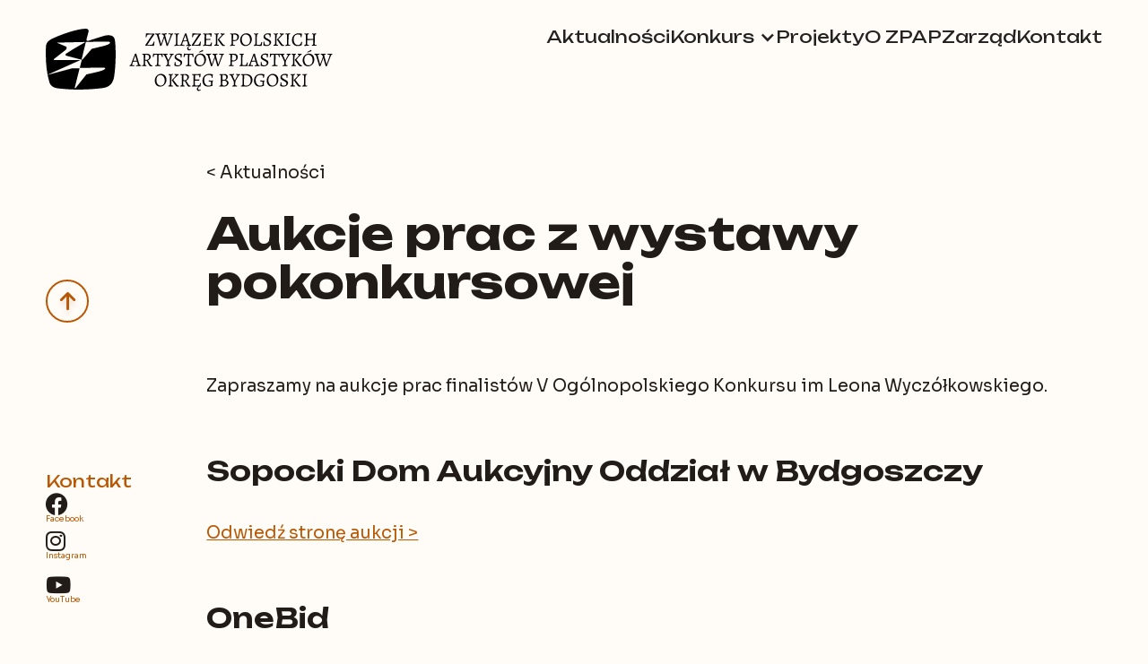

--- FILE ---
content_type: text/html; charset=utf-8
request_url: https://www.wyczol.art/aktualnosci/aukcje-prac-z-wystawy-pokonkursowej
body_size: 3127
content:
<!DOCTYPE html><!-- This site was created in Webflow. https://webflow.com --><!-- Last Published: Fri Sep 12 2025 09:30:44 GMT+0000 (Coordinated Universal Time) --><html data-wf-domain="www.wyczol.art" data-wf-page="63862e7f3d5391dafaf2cb19" data-wf-site="62969926a7056998367ce779" lang="pl" data-wf-collection="63862e7f3d53912733f2cb17" data-wf-item-slug="aukcje-prac-z-wystawy-pokonkursowej"><head><meta charset="utf-8"/><title>Aukcje prac z wystawy pokonkursowej</title><meta content="Aukcje prac z wystawy pokonkursowej18-10-2022" name="description"/><meta content="Aukcje prac z wystawy pokonkursowej" property="og:title"/><meta content="Aukcje prac z wystawy pokonkursowej18-10-2022" property="og:description"/><meta content="Aukcje prac z wystawy pokonkursowej" property="twitter:title"/><meta content="Aukcje prac z wystawy pokonkursowej18-10-2022" property="twitter:description"/><meta property="og:type" content="website"/><meta content="summary_large_image" name="twitter:card"/><meta content="width=device-width, initial-scale=1" name="viewport"/><meta content="Webflow" name="generator"/><link href="https://cdn.prod.website-files.com/62969926a7056998367ce779/css/wyczol.webflow.shared.a460f45b7.min.css" rel="stylesheet" type="text/css"/><link href="https://fonts.googleapis.com" rel="preconnect"/><link href="https://fonts.gstatic.com" rel="preconnect" crossorigin="anonymous"/><script src="https://ajax.googleapis.com/ajax/libs/webfont/1.6.26/webfont.js" type="text/javascript"></script><script type="text/javascript">WebFont.load({  google: {    families: ["Lexend Peta:regular,700:latin,latin-ext","Sora:regular,700:latin,latin-ext","Archivo:regular,800:latin,latin-ext","Unbounded:300,regular,500,600,700,800,900:latin,latin-ext"]  }});</script><script type="text/javascript">!function(o,c){var n=c.documentElement,t=" w-mod-";n.className+=t+"js",("ontouchstart"in o||o.DocumentTouch&&c instanceof DocumentTouch)&&(n.className+=t+"touch")}(window,document);</script><link href="https://cdn.prod.website-files.com/62969926a7056998367ce779/62969f333cb82d4d6c024c31_Favicon.png" rel="shortcut icon" type="image/x-icon"/><link href="https://cdn.prod.website-files.com/62969926a7056998367ce779/62969f3512ccad47b8e50a92_Webclip.png" rel="apple-touch-icon"/></head><body><header id="header"><div data-animation="default" data-collapse="none" data-duration="400" data-easing="ease" data-easing2="ease" role="banner" class="navbar w-nav"><a href="/" class="brand w-nav-brand"><img src="https://cdn.prod.website-files.com/62969926a7056998367ce779/629894287a0fbb4dd4aa3369_ZPAP-logo-poziom.svg" loading="lazy" alt="Związek Polskich Artystów i Plastyków Okręg Bydgoski" class="brand-logo"/><div class="brand-name">ZPAP Bydgoszcz</div></a><nav role="navigation" class="nav-menu w-nav-menu"><a href="/aktualnosci" class="nav-link w-nav-link">Aktualności</a><div data-hover="false" data-delay="0" class="w-dropdown"><div class="nav-link dropdown w-dropdown-toggle"><div class="dropdown-icon w-icon-dropdown-toggle"></div><div>Konkurs</div></div><nav class="w-dropdown-list"><a href="/o-konkursie" class="nav-link w-dropdown-link">O konkursie</a><a href="/regulamin" class="nav-link w-dropdown-link">Regulamin</a><a href="/archiwum" class="nav-link w-dropdown-link">Archiwum</a></nav></div><a href="#" class="nav-link w-nav-link">Projekty</a><a href="#" class="nav-link w-nav-link">O ZPAP</a><a href="#" class="nav-link w-nav-link">Zarząd</a><a href="/kontakt" class="nav-link w-nav-link">Kontakt</a></nav><div class="w-nav-button"><div class="w-icon-nav-menu"></div></div></div></header><article class="h1-section"><div class="container w-container"><a href="/aktualnosci" class="back-to-parent">&lt; Aktualności</a><h1 class="h1-smaller">Aukcje prac z wystawy pokonkursowej</h1></div></article><article class="section"><div class="container w-container"><div class="article-lead w-dyn-bind-empty w-richtext"></div><div class="article-rich-text w-richtext"><p>Zapraszamy na aukcje prac finalistów V Ogólnopolskiego Konkursu im Leona Wyczółkowskiego.</p><h2>Sopocki Dom Aukcyjny Oddział w Bydgoszczy</h2><p><a href="https://sda.bydgoszcz.pl/aukcje/aukcja-prac-z-v-ogolnopolskiego-konkursu-malarskiego-im-leona-wyczolkowskiego/" target="_blank">Odwiedź stronę aukcji &gt;</a></p><h2>OneBid</h2><p><a href="https://onebid.pl/pl/auction/-/4112" target="_blank">Odwiedź stronę aukcji &gt;</a></p></div></div></article><footer id="footer" class="footer-section"><div class="footer-grid"><div class="footer-partners-and-contact"><div class="footer-partners-box"><div class="footer-partners-item"><h2 class="footer-h">Organizator</h2><div class="footer-link-list"><a href="https://www.facebook.com/ZPAP-Bydgoszcz-1665378130393524/" target="_blank" class="footer-logo-link w-inline-block"><img src="https://cdn.prod.website-files.com/62969926a7056998367ce779/629894287a0fbb4dd4aa3369_ZPAP-logo-poziom.svg" loading="lazy" alt="Związek Polskich Artystów i Plastyków Okręg Bydgoski" class="footer-logo-image"/><div class="text-block">Związek Polskich<br/>Artystów i Plastyków<br/>Okręg Bydgoski</div></a></div></div><div class="footer-partners-item"><h2 class="footer-h">Współorganizator</h2><div class="footer-link-list"><a href="http://www.galeriabwa.bydgoszcz.pl" target="_blank" class="footer-logo-link w-inline-block"><img src="https://cdn.prod.website-files.com/62969926a7056998367ce779/62970f61cc409a41dcd1d4b7_BWA-logo.svg" loading="lazy" alt="Galeria Miejska bwa w Bydgoszczy" class="footer-logo-image"/><div class="text-block">Galeria Miejska<br/>bwa w Bydgoszczy</div></a></div></div></div><div class="footer-partners-box"><div id="w-node-_38dcb57c-7ef3-3b08-6377-8a4cd8be98cc-b47ae6ed" class="footer-partners-item"><h2 class="footer-h">Partnerzy główni</h2><div class="footer-logo-grid"><a href="https://www.gov.pl/web/kultura" target="_blank" class="footer-logo-link w-inline-block"><img src="https://cdn.prod.website-files.com/62969926a7056998367ce779/62990a4155007cb94810cc8e_MKiDN-logo.png" loading="lazy" alt="Ministerstwo Kultury i Dziedzictwa Narodowego - Logo" class="footer-logo-image"/><div class="text-block">Ministerstwo Kultury<br/>i Dziedzictwa<br/>Narodowego</div></a><a href="https://kujawsko-pomorskie.pl/" target="_blank" class="footer-logo-link w-inline-block"><img src="https://cdn.prod.website-files.com/62969926a7056998367ce779/6672b53d901c400786fe4a34_Wojewodzwo-Kujawsko-Pomorskie.png" loading="lazy" sizes="(max-width: 941px) 100vw, 941px" srcset="https://cdn.prod.website-files.com/62969926a7056998367ce779/6672b53d901c400786fe4a34_Wojewodzwo-Kujawsko-Pomorskie-p-500.png 500w, https://cdn.prod.website-files.com/62969926a7056998367ce779/6672b53d901c400786fe4a34_Wojewodzwo-Kujawsko-Pomorskie-p-800.png 800w, https://cdn.prod.website-files.com/62969926a7056998367ce779/6672b53d901c400786fe4a34_Wojewodzwo-Kujawsko-Pomorskie.png 941w" alt="Województwo Kujawsko-Pomorskie" class="footer-logo-image"/><div class="text-block">Województwo<br/>Kujawsko-Pomorskie</div></a><a href="https://um.bydgoszcz.pl/sprawa/209/patronat-prezydenta/" target="_blank" class="footer-logo-link w-inline-block"><img src="https://cdn.prod.website-files.com/62969926a7056998367ce779/6672b53d663d0698a43fbda6_Patronat-Honorowy-PBRB.png" loading="lazy" sizes="(max-width: 1100px) 100vw, 1100px" srcset="https://cdn.prod.website-files.com/62969926a7056998367ce779/6672b53d663d0698a43fbda6_Patronat-Honorowy-PBRB-p-500.png 500w, https://cdn.prod.website-files.com/62969926a7056998367ce779/6672b53d663d0698a43fbda6_Patronat-Honorowy-PBRB-p-800.png 800w, https://cdn.prod.website-files.com/62969926a7056998367ce779/6672b53d663d0698a43fbda6_Patronat-Honorowy-PBRB-p-1080.png 1080w, https://cdn.prod.website-files.com/62969926a7056998367ce779/6672b53d663d0698a43fbda6_Patronat-Honorowy-PBRB.png 1100w" alt="Patronat Honorowy Prezydenta Bydgoszczy Rafała Bruskiego" class="footer-logo-image"/><div class="text-block">Patronat Honorowy<br/>Prezydenta Bydgoszczy<br/>Rafała Bruskiego</div></a><a href="https://www.bydgoszcz.pl" target="_blank" class="footer-logo-link w-inline-block"><img src="https://cdn.prod.website-files.com/62969926a7056998367ce779/62970f6112705d7ee06c5429_Bydgoszcz-logo.svg" loading="lazy" alt="Miasto Bydgoszcz" class="footer-logo-image"/><div class="text-block">Miasto Bydgoszcz</div></a><a href="https://mck-bydgoszcz.pl/" target="_blank" class="footer-logo-link w-inline-block"><img src="https://cdn.prod.website-files.com/62969926a7056998367ce779/6672b53d90617cb38842e2e0_MCK-logo.svg" loading="lazy" alt="Miejskie Centrum Kultury w Bydgoszczy" class="footer-logo-image"/><div class="text-block">Miejskie<br/>Centrum Kultury w Bydgoszczy</div></a></div></div></div><div class="footer-partners-box"><div class="footer-partners-item"><h2 class="footer-h">Partnerzy medialni</h2><div class="footer-logo-grid"><a href="https://radiopik.pl/" target="_blank" class="footer-logo-link w-inline-block"><img src="https://cdn.prod.website-files.com/62969926a7056998367ce779/6672b53d14df3259847effc6_PiK-Polskie-Radio.png" loading="lazy" sizes="(max-width: 654px) 100vw, 654px" srcset="https://cdn.prod.website-files.com/62969926a7056998367ce779/6672b53d14df3259847effc6_PiK-Polskie-Radio-p-500.png 500w, https://cdn.prod.website-files.com/62969926a7056998367ce779/6672b53d14df3259847effc6_PiK-Polskie-Radio.png 654w" alt="PiK Polskie Radio" class="footer-logo-image"/><div class="text-block">PiK Polskie Radio</div></a><a href="https://bydgoszcz.tvp.pl/" target="_blank" class="footer-logo-link w-inline-block"><img src="https://cdn.prod.website-files.com/62969926a7056998367ce779/6672b6da020cef92ac484092_TVP-3-Bydgoszcz.png" loading="lazy" sizes="(max-width: 648px) 100vw, 648px" srcset="https://cdn.prod.website-files.com/62969926a7056998367ce779/6672b6da020cef92ac484092_TVP-3-Bydgoszcz-p-500.png 500w, https://cdn.prod.website-files.com/62969926a7056998367ce779/6672b6da020cef92ac484092_TVP-3-Bydgoszcz.png 648w" alt="TVP 3 Bydgoszcz" class="footer-logo-image"/><div class="text-block">TVP 3 Bydgoszcz</div></a></div></div></div><div class="footer-contact-box"><a href="/kontakt" class="footer-contact-link">Kontakt</a><ul role="list" class="footer-social-box w-list-unstyled"><li class="list-item"><a href="https://www.facebook.com/konkurswyczolkowskiego" target="_blank" class="footer-social-link w-inline-block"><div class="footer-social-icon"></div><div class="footer-social-label">Facebook</div></a></li><li><a href="https://www.instagram.com/zpap_bydgoszcz/" target="_blank" class="footer-social-link w-inline-block"><div class="footer-social-icon"></div><div class="footer-social-label">Instagram</div></a></li><li><a href="https://www.youtube.com/channel/UC2wG9FQ7z3JYcLJzafN6RBQ" target="_blank" class="footer-social-link w-inline-block"><div class="footer-social-icon"></div><div class="footer-social-label">YouTube</div></a></li></ul></div></div><div class="footer-bottom-links"><a href="/deklaracja-dostepnosci-cyfrowej">Deklaracja dostępności</a></div></div></footer><a href="#header" class="up"></a><script src="https://d3e54v103j8qbb.cloudfront.net/js/jquery-3.5.1.min.dc5e7f18c8.js?site=62969926a7056998367ce779" type="text/javascript" integrity="sha256-9/aliU8dGd2tb6OSsuzixeV4y/faTqgFtohetphbbj0=" crossorigin="anonymous"></script><script src="https://cdn.prod.website-files.com/62969926a7056998367ce779/js/webflow.schunk.36b8fb49256177c8.js" type="text/javascript"></script><script src="https://cdn.prod.website-files.com/62969926a7056998367ce779/js/webflow.schunk.039ed449019d8266.js" type="text/javascript"></script><script src="https://cdn.prod.website-files.com/62969926a7056998367ce779/js/webflow.schunk.073062eee8bf1ead.js" type="text/javascript"></script><script src="https://cdn.prod.website-files.com/62969926a7056998367ce779/js/webflow.93f5d67b.667860c1a2db6d55.js" type="text/javascript"></script></body></html>

--- FILE ---
content_type: text/css
request_url: https://cdn.prod.website-files.com/62969926a7056998367ce779/css/wyczol.webflow.shared.a460f45b7.min.css
body_size: 11284
content:
html{-webkit-text-size-adjust:100%;-ms-text-size-adjust:100%;font-family:sans-serif}body{margin:0}article,aside,details,figcaption,figure,footer,header,hgroup,main,menu,nav,section,summary{display:block}audio,canvas,progress,video{vertical-align:baseline;display:inline-block}audio:not([controls]){height:0;display:none}[hidden],template{display:none}a{background-color:#0000}a:active,a:hover{outline:0}abbr[title]{border-bottom:1px dotted}b,strong{font-weight:700}dfn{font-style:italic}h1{margin:.67em 0;font-size:2em}mark{color:#000;background:#ff0}small{font-size:80%}sub,sup{vertical-align:baseline;font-size:75%;line-height:0;position:relative}sup{top:-.5em}sub{bottom:-.25em}img{border:0}svg:not(:root){overflow:hidden}hr{box-sizing:content-box;height:0}pre{overflow:auto}code,kbd,pre,samp{font-family:monospace;font-size:1em}button,input,optgroup,select,textarea{color:inherit;font:inherit;margin:0}button{overflow:visible}button,select{text-transform:none}button,html input[type=button],input[type=reset]{-webkit-appearance:button;cursor:pointer}button[disabled],html input[disabled]{cursor:default}button::-moz-focus-inner,input::-moz-focus-inner{border:0;padding:0}input{line-height:normal}input[type=checkbox],input[type=radio]{box-sizing:border-box;padding:0}input[type=number]::-webkit-inner-spin-button,input[type=number]::-webkit-outer-spin-button{height:auto}input[type=search]{-webkit-appearance:none}input[type=search]::-webkit-search-cancel-button,input[type=search]::-webkit-search-decoration{-webkit-appearance:none}legend{border:0;padding:0}textarea{overflow:auto}optgroup{font-weight:700}table{border-collapse:collapse;border-spacing:0}td,th{padding:0}@font-face{font-family:webflow-icons;src:url([data-uri])format("truetype");font-weight:400;font-style:normal}[class^=w-icon-],[class*=\ w-icon-]{speak:none;font-variant:normal;text-transform:none;-webkit-font-smoothing:antialiased;-moz-osx-font-smoothing:grayscale;font-style:normal;font-weight:400;line-height:1;font-family:webflow-icons!important}.w-icon-slider-right:before{content:""}.w-icon-slider-left:before{content:""}.w-icon-nav-menu:before{content:""}.w-icon-arrow-down:before,.w-icon-dropdown-toggle:before{content:""}.w-icon-file-upload-remove:before{content:""}.w-icon-file-upload-icon:before{content:""}*{box-sizing:border-box}html{height:100%}body{color:#333;background-color:#fff;min-height:100%;margin:0;font-family:Arial,sans-serif;font-size:14px;line-height:20px}img{vertical-align:middle;max-width:100%;display:inline-block}html.w-mod-touch *{background-attachment:scroll!important}.w-block{display:block}.w-inline-block{max-width:100%;display:inline-block}.w-clearfix:before,.w-clearfix:after{content:" ";grid-area:1/1/2/2;display:table}.w-clearfix:after{clear:both}.w-hidden{display:none}.w-button{color:#fff;line-height:inherit;cursor:pointer;background-color:#3898ec;border:0;border-radius:0;padding:9px 15px;text-decoration:none;display:inline-block}input.w-button{-webkit-appearance:button}html[data-w-dynpage] [data-w-cloak]{color:#0000!important}.w-code-block{margin:unset}pre.w-code-block code{all:inherit}.w-optimization{display:contents}.w-webflow-badge,.w-webflow-badge>img{box-sizing:unset;width:unset;height:unset;max-height:unset;max-width:unset;min-height:unset;min-width:unset;margin:unset;padding:unset;float:unset;clear:unset;border:unset;border-radius:unset;background:unset;background-image:unset;background-position:unset;background-size:unset;background-repeat:unset;background-origin:unset;background-clip:unset;background-attachment:unset;background-color:unset;box-shadow:unset;transform:unset;direction:unset;font-family:unset;font-weight:unset;color:unset;font-size:unset;line-height:unset;font-style:unset;font-variant:unset;text-align:unset;letter-spacing:unset;-webkit-text-decoration:unset;text-decoration:unset;text-indent:unset;text-transform:unset;list-style-type:unset;text-shadow:unset;vertical-align:unset;cursor:unset;white-space:unset;word-break:unset;word-spacing:unset;word-wrap:unset;transition:unset}.w-webflow-badge{white-space:nowrap;cursor:pointer;box-shadow:0 0 0 1px #0000001a,0 1px 3px #0000001a;visibility:visible!important;opacity:1!important;z-index:2147483647!important;color:#aaadb0!important;overflow:unset!important;background-color:#fff!important;border-radius:3px!important;width:auto!important;height:auto!important;margin:0!important;padding:6px!important;font-size:12px!important;line-height:14px!important;text-decoration:none!important;display:inline-block!important;position:fixed!important;inset:auto 12px 12px auto!important;transform:none!important}.w-webflow-badge>img{position:unset;visibility:unset!important;opacity:1!important;vertical-align:middle!important;display:inline-block!important}h1,h2,h3,h4,h5,h6{margin-bottom:10px;font-weight:700}h1{margin-top:20px;font-size:38px;line-height:44px}h2{margin-top:20px;font-size:32px;line-height:36px}h3{margin-top:20px;font-size:24px;line-height:30px}h4{margin-top:10px;font-size:18px;line-height:24px}h5{margin-top:10px;font-size:14px;line-height:20px}h6{margin-top:10px;font-size:12px;line-height:18px}p{margin-top:0;margin-bottom:10px}blockquote{border-left:5px solid #e2e2e2;margin:0 0 10px;padding:10px 20px;font-size:18px;line-height:22px}figure{margin:0 0 10px}figcaption{text-align:center;margin-top:5px}ul,ol{margin-top:0;margin-bottom:10px;padding-left:40px}.w-list-unstyled{padding-left:0;list-style:none}.w-embed:before,.w-embed:after{content:" ";grid-area:1/1/2/2;display:table}.w-embed:after{clear:both}.w-video{width:100%;padding:0;position:relative}.w-video iframe,.w-video object,.w-video embed{border:none;width:100%;height:100%;position:absolute;top:0;left:0}fieldset{border:0;margin:0;padding:0}button,[type=button],[type=reset]{cursor:pointer;-webkit-appearance:button;border:0}.w-form{margin:0 0 15px}.w-form-done{text-align:center;background-color:#ddd;padding:20px;display:none}.w-form-fail{background-color:#ffdede;margin-top:10px;padding:10px;display:none}label{margin-bottom:5px;font-weight:700;display:block}.w-input,.w-select{color:#333;vertical-align:middle;background-color:#fff;border:1px solid #ccc;width:100%;height:38px;margin-bottom:10px;padding:8px 12px;font-size:14px;line-height:1.42857;display:block}.w-input::placeholder,.w-select::placeholder{color:#999}.w-input:focus,.w-select:focus{border-color:#3898ec;outline:0}.w-input[disabled],.w-select[disabled],.w-input[readonly],.w-select[readonly],fieldset[disabled] .w-input,fieldset[disabled] .w-select{cursor:not-allowed}.w-input[disabled]:not(.w-input-disabled),.w-select[disabled]:not(.w-input-disabled),.w-input[readonly],.w-select[readonly],fieldset[disabled]:not(.w-input-disabled) .w-input,fieldset[disabled]:not(.w-input-disabled) .w-select{background-color:#eee}textarea.w-input,textarea.w-select{height:auto}.w-select{background-color:#f3f3f3}.w-select[multiple]{height:auto}.w-form-label{cursor:pointer;margin-bottom:0;font-weight:400;display:inline-block}.w-radio{margin-bottom:5px;padding-left:20px;display:block}.w-radio:before,.w-radio:after{content:" ";grid-area:1/1/2/2;display:table}.w-radio:after{clear:both}.w-radio-input{float:left;margin:3px 0 0 -20px;line-height:normal}.w-file-upload{margin-bottom:10px;display:block}.w-file-upload-input{opacity:0;z-index:-100;width:.1px;height:.1px;position:absolute;overflow:hidden}.w-file-upload-default,.w-file-upload-uploading,.w-file-upload-success{color:#333;display:inline-block}.w-file-upload-error{margin-top:10px;display:block}.w-file-upload-default.w-hidden,.w-file-upload-uploading.w-hidden,.w-file-upload-error.w-hidden,.w-file-upload-success.w-hidden{display:none}.w-file-upload-uploading-btn{cursor:pointer;background-color:#fafafa;border:1px solid #ccc;margin:0;padding:8px 12px;font-size:14px;font-weight:400;display:flex}.w-file-upload-file{background-color:#fafafa;border:1px solid #ccc;flex-grow:1;justify-content:space-between;margin:0;padding:8px 9px 8px 11px;display:flex}.w-file-upload-file-name{font-size:14px;font-weight:400;display:block}.w-file-remove-link{cursor:pointer;width:auto;height:auto;margin-top:3px;margin-left:10px;padding:3px;display:block}.w-icon-file-upload-remove{margin:auto;font-size:10px}.w-file-upload-error-msg{color:#ea384c;padding:2px 0;display:inline-block}.w-file-upload-info{padding:0 12px;line-height:38px;display:inline-block}.w-file-upload-label{cursor:pointer;background-color:#fafafa;border:1px solid #ccc;margin:0;padding:8px 12px;font-size:14px;font-weight:400;display:inline-block}.w-icon-file-upload-icon,.w-icon-file-upload-uploading{width:20px;margin-right:8px;display:inline-block}.w-icon-file-upload-uploading{height:20px}.w-container{max-width:940px;margin-left:auto;margin-right:auto}.w-container:before,.w-container:after{content:" ";grid-area:1/1/2/2;display:table}.w-container:after{clear:both}.w-container .w-row{margin-left:-10px;margin-right:-10px}.w-row:before,.w-row:after{content:" ";grid-area:1/1/2/2;display:table}.w-row:after{clear:both}.w-row .w-row{margin-left:0;margin-right:0}.w-col{float:left;width:100%;min-height:1px;padding-left:10px;padding-right:10px;position:relative}.w-col .w-col{padding-left:0;padding-right:0}.w-col-1{width:8.33333%}.w-col-2{width:16.6667%}.w-col-3{width:25%}.w-col-4{width:33.3333%}.w-col-5{width:41.6667%}.w-col-6{width:50%}.w-col-7{width:58.3333%}.w-col-8{width:66.6667%}.w-col-9{width:75%}.w-col-10{width:83.3333%}.w-col-11{width:91.6667%}.w-col-12{width:100%}.w-hidden-main{display:none!important}@media screen and (max-width:991px){.w-container{max-width:728px}.w-hidden-main{display:inherit!important}.w-hidden-medium{display:none!important}.w-col-medium-1{width:8.33333%}.w-col-medium-2{width:16.6667%}.w-col-medium-3{width:25%}.w-col-medium-4{width:33.3333%}.w-col-medium-5{width:41.6667%}.w-col-medium-6{width:50%}.w-col-medium-7{width:58.3333%}.w-col-medium-8{width:66.6667%}.w-col-medium-9{width:75%}.w-col-medium-10{width:83.3333%}.w-col-medium-11{width:91.6667%}.w-col-medium-12{width:100%}.w-col-stack{width:100%;left:auto;right:auto}}@media screen and (max-width:767px){.w-hidden-main,.w-hidden-medium{display:inherit!important}.w-hidden-small{display:none!important}.w-row,.w-container .w-row{margin-left:0;margin-right:0}.w-col{width:100%;left:auto;right:auto}.w-col-small-1{width:8.33333%}.w-col-small-2{width:16.6667%}.w-col-small-3{width:25%}.w-col-small-4{width:33.3333%}.w-col-small-5{width:41.6667%}.w-col-small-6{width:50%}.w-col-small-7{width:58.3333%}.w-col-small-8{width:66.6667%}.w-col-small-9{width:75%}.w-col-small-10{width:83.3333%}.w-col-small-11{width:91.6667%}.w-col-small-12{width:100%}}@media screen and (max-width:479px){.w-container{max-width:none}.w-hidden-main,.w-hidden-medium,.w-hidden-small{display:inherit!important}.w-hidden-tiny{display:none!important}.w-col{width:100%}.w-col-tiny-1{width:8.33333%}.w-col-tiny-2{width:16.6667%}.w-col-tiny-3{width:25%}.w-col-tiny-4{width:33.3333%}.w-col-tiny-5{width:41.6667%}.w-col-tiny-6{width:50%}.w-col-tiny-7{width:58.3333%}.w-col-tiny-8{width:66.6667%}.w-col-tiny-9{width:75%}.w-col-tiny-10{width:83.3333%}.w-col-tiny-11{width:91.6667%}.w-col-tiny-12{width:100%}}.w-widget{position:relative}.w-widget-map{width:100%;height:400px}.w-widget-map label{width:auto;display:inline}.w-widget-map img{max-width:inherit}.w-widget-map .gm-style-iw{text-align:center}.w-widget-map .gm-style-iw>button{display:none!important}.w-widget-twitter{overflow:hidden}.w-widget-twitter-count-shim{vertical-align:top;text-align:center;background:#fff;border:1px solid #758696;border-radius:3px;width:28px;height:20px;display:inline-block;position:relative}.w-widget-twitter-count-shim *{pointer-events:none;-webkit-user-select:none;user-select:none}.w-widget-twitter-count-shim .w-widget-twitter-count-inner{text-align:center;color:#999;font-family:serif;font-size:15px;line-height:12px;position:relative}.w-widget-twitter-count-shim .w-widget-twitter-count-clear{display:block;position:relative}.w-widget-twitter-count-shim.w--large{width:36px;height:28px}.w-widget-twitter-count-shim.w--large .w-widget-twitter-count-inner{font-size:18px;line-height:18px}.w-widget-twitter-count-shim:not(.w--vertical){margin-left:5px;margin-right:8px}.w-widget-twitter-count-shim:not(.w--vertical).w--large{margin-left:6px}.w-widget-twitter-count-shim:not(.w--vertical):before,.w-widget-twitter-count-shim:not(.w--vertical):after{content:" ";pointer-events:none;border:solid #0000;width:0;height:0;position:absolute;top:50%;left:0}.w-widget-twitter-count-shim:not(.w--vertical):before{border-width:4px;border-color:#75869600 #5d6c7b #75869600 #75869600;margin-top:-4px;margin-left:-9px}.w-widget-twitter-count-shim:not(.w--vertical).w--large:before{border-width:5px;margin-top:-5px;margin-left:-10px}.w-widget-twitter-count-shim:not(.w--vertical):after{border-width:4px;border-color:#fff0 #fff #fff0 #fff0;margin-top:-4px;margin-left:-8px}.w-widget-twitter-count-shim:not(.w--vertical).w--large:after{border-width:5px;margin-top:-5px;margin-left:-9px}.w-widget-twitter-count-shim.w--vertical{width:61px;height:33px;margin-bottom:8px}.w-widget-twitter-count-shim.w--vertical:before,.w-widget-twitter-count-shim.w--vertical:after{content:" ";pointer-events:none;border:solid #0000;width:0;height:0;position:absolute;top:100%;left:50%}.w-widget-twitter-count-shim.w--vertical:before{border-width:5px;border-color:#5d6c7b #75869600 #75869600;margin-left:-5px}.w-widget-twitter-count-shim.w--vertical:after{border-width:4px;border-color:#fff #fff0 #fff0;margin-left:-4px}.w-widget-twitter-count-shim.w--vertical .w-widget-twitter-count-inner{font-size:18px;line-height:22px}.w-widget-twitter-count-shim.w--vertical.w--large{width:76px}.w-background-video{color:#fff;height:500px;position:relative;overflow:hidden}.w-background-video>video{object-fit:cover;z-index:-100;background-position:50%;background-size:cover;width:100%;height:100%;margin:auto;position:absolute;inset:-100%}.w-background-video>video::-webkit-media-controls-start-playback-button{-webkit-appearance:none;display:none!important}.w-background-video--control{background-color:#0000;padding:0;position:absolute;bottom:1em;right:1em}.w-background-video--control>[hidden]{display:none!important}.w-slider{text-align:center;clear:both;-webkit-tap-highlight-color:#0000;tap-highlight-color:#0000;background:#ddd;height:300px;position:relative}.w-slider-mask{z-index:1;white-space:nowrap;height:100%;display:block;position:relative;left:0;right:0;overflow:hidden}.w-slide{vertical-align:top;white-space:normal;text-align:left;width:100%;height:100%;display:inline-block;position:relative}.w-slider-nav{z-index:2;text-align:center;-webkit-tap-highlight-color:#0000;tap-highlight-color:#0000;height:40px;margin:auto;padding-top:10px;position:absolute;inset:auto 0 0}.w-slider-nav.w-round>div{border-radius:100%}.w-slider-nav.w-num>div{font-size:inherit;line-height:inherit;width:auto;height:auto;padding:.2em .5em}.w-slider-nav.w-shadow>div{box-shadow:0 0 3px #3336}.w-slider-nav-invert{color:#fff}.w-slider-nav-invert>div{background-color:#2226}.w-slider-nav-invert>div.w-active{background-color:#222}.w-slider-dot{cursor:pointer;background-color:#fff6;width:1em;height:1em;margin:0 3px .5em;transition:background-color .1s,color .1s;display:inline-block;position:relative}.w-slider-dot.w-active{background-color:#fff}.w-slider-dot:focus{outline:none;box-shadow:0 0 0 2px #fff}.w-slider-dot:focus.w-active{box-shadow:none}.w-slider-arrow-left,.w-slider-arrow-right{cursor:pointer;color:#fff;-webkit-tap-highlight-color:#0000;tap-highlight-color:#0000;-webkit-user-select:none;user-select:none;width:80px;margin:auto;font-size:40px;position:absolute;inset:0;overflow:hidden}.w-slider-arrow-left [class^=w-icon-],.w-slider-arrow-right [class^=w-icon-],.w-slider-arrow-left [class*=\ w-icon-],.w-slider-arrow-right [class*=\ w-icon-]{position:absolute}.w-slider-arrow-left:focus,.w-slider-arrow-right:focus{outline:0}.w-slider-arrow-left{z-index:3;right:auto}.w-slider-arrow-right{z-index:4;left:auto}.w-icon-slider-left,.w-icon-slider-right{width:1em;height:1em;margin:auto;inset:0}.w-slider-aria-label{clip:rect(0 0 0 0);border:0;width:1px;height:1px;margin:-1px;padding:0;position:absolute;overflow:hidden}.w-slider-force-show{display:block!important}.w-dropdown{text-align:left;z-index:900;margin-left:auto;margin-right:auto;display:inline-block;position:relative}.w-dropdown-btn,.w-dropdown-toggle,.w-dropdown-link{vertical-align:top;color:#222;text-align:left;white-space:nowrap;margin-left:auto;margin-right:auto;padding:20px;text-decoration:none;position:relative}.w-dropdown-toggle{-webkit-user-select:none;user-select:none;cursor:pointer;padding-right:40px;display:inline-block}.w-dropdown-toggle:focus{outline:0}.w-icon-dropdown-toggle{width:1em;height:1em;margin:auto 20px auto auto;position:absolute;top:0;bottom:0;right:0}.w-dropdown-list{background:#ddd;min-width:100%;display:none;position:absolute}.w-dropdown-list.w--open{display:block}.w-dropdown-link{color:#222;padding:10px 20px;display:block}.w-dropdown-link.w--current{color:#0082f3}.w-dropdown-link:focus{outline:0}@media screen and (max-width:767px){.w-nav-brand{padding-left:10px}}.w-lightbox-backdrop{cursor:auto;letter-spacing:normal;text-indent:0;text-shadow:none;text-transform:none;visibility:visible;white-space:normal;word-break:normal;word-spacing:normal;word-wrap:normal;color:#fff;text-align:center;z-index:2000;opacity:0;-webkit-user-select:none;-moz-user-select:none;-webkit-tap-highlight-color:transparent;background:#000000e6;outline:0;font-family:Helvetica Neue,Helvetica,Ubuntu,Segoe UI,Verdana,sans-serif;font-size:17px;font-style:normal;font-weight:300;line-height:1.2;list-style:disc;position:fixed;inset:0;-webkit-transform:translate(0)}.w-lightbox-backdrop,.w-lightbox-container{-webkit-overflow-scrolling:touch;height:100%;overflow:auto}.w-lightbox-content{height:100vh;position:relative;overflow:hidden}.w-lightbox-view{opacity:0;width:100vw;height:100vh;position:absolute}.w-lightbox-view:before{content:"";height:100vh}.w-lightbox-group,.w-lightbox-group .w-lightbox-view,.w-lightbox-group .w-lightbox-view:before{height:86vh}.w-lightbox-frame,.w-lightbox-view:before{vertical-align:middle;display:inline-block}.w-lightbox-figure{margin:0;position:relative}.w-lightbox-group .w-lightbox-figure{cursor:pointer}.w-lightbox-img{width:auto;max-width:none;height:auto}.w-lightbox-image{float:none;max-width:100vw;max-height:100vh;display:block}.w-lightbox-group .w-lightbox-image{max-height:86vh}.w-lightbox-caption{text-align:left;text-overflow:ellipsis;white-space:nowrap;background:#0006;padding:.5em 1em;position:absolute;bottom:0;left:0;right:0;overflow:hidden}.w-lightbox-embed{width:100%;height:100%;position:absolute;inset:0}.w-lightbox-control{cursor:pointer;background-position:50%;background-repeat:no-repeat;background-size:24px;width:4em;transition:all .3s;position:absolute;top:0}.w-lightbox-left{background-image:url([data-uri]);display:none;bottom:0;left:0}.w-lightbox-right{background-image:url([data-uri]);display:none;bottom:0;right:0}.w-lightbox-close{background-image:url([data-uri]);background-size:18px;height:2.6em;right:0}.w-lightbox-strip{white-space:nowrap;padding:0 1vh;line-height:0;position:absolute;bottom:0;left:0;right:0;overflow:auto hidden}.w-lightbox-item{box-sizing:content-box;cursor:pointer;width:10vh;padding:2vh 1vh;display:inline-block;-webkit-transform:translate(0,0)}.w-lightbox-active{opacity:.3}.w-lightbox-thumbnail{background:#222;height:10vh;position:relative;overflow:hidden}.w-lightbox-thumbnail-image{position:absolute;top:0;left:0}.w-lightbox-thumbnail .w-lightbox-tall{width:100%;top:50%;transform:translateY(-50%)}.w-lightbox-thumbnail .w-lightbox-wide{height:100%;left:50%;transform:translate(-50%)}.w-lightbox-spinner{box-sizing:border-box;border:5px solid #0006;border-radius:50%;width:40px;height:40px;margin-top:-20px;margin-left:-20px;animation:.8s linear infinite spin;position:absolute;top:50%;left:50%}.w-lightbox-spinner:after{content:"";border:3px solid #0000;border-bottom-color:#fff;border-radius:50%;position:absolute;inset:-4px}.w-lightbox-hide{display:none}.w-lightbox-noscroll{overflow:hidden}@media (min-width:768px){.w-lightbox-content{height:96vh;margin-top:2vh}.w-lightbox-view,.w-lightbox-view:before{height:96vh}.w-lightbox-group,.w-lightbox-group .w-lightbox-view,.w-lightbox-group .w-lightbox-view:before{height:84vh}.w-lightbox-image{max-width:96vw;max-height:96vh}.w-lightbox-group .w-lightbox-image{max-width:82.3vw;max-height:84vh}.w-lightbox-left,.w-lightbox-right{opacity:.5;display:block}.w-lightbox-close{opacity:.8}.w-lightbox-control:hover{opacity:1}}.w-lightbox-inactive,.w-lightbox-inactive:hover{opacity:0}.w-richtext:before,.w-richtext:after{content:" ";grid-area:1/1/2/2;display:table}.w-richtext:after{clear:both}.w-richtext[contenteditable=true]:before,.w-richtext[contenteditable=true]:after{white-space:initial}.w-richtext ol,.w-richtext ul{overflow:hidden}.w-richtext .w-richtext-figure-selected.w-richtext-figure-type-video div:after,.w-richtext .w-richtext-figure-selected[data-rt-type=video] div:after,.w-richtext .w-richtext-figure-selected.w-richtext-figure-type-image div,.w-richtext .w-richtext-figure-selected[data-rt-type=image] div{outline:2px solid #2895f7}.w-richtext figure.w-richtext-figure-type-video>div:after,.w-richtext figure[data-rt-type=video]>div:after{content:"";display:none;position:absolute;inset:0}.w-richtext figure{max-width:60%;position:relative}.w-richtext figure>div:before{cursor:default!important}.w-richtext figure img{width:100%}.w-richtext figure figcaption.w-richtext-figcaption-placeholder{opacity:.6}.w-richtext figure div{color:#0000;font-size:0}.w-richtext figure.w-richtext-figure-type-image,.w-richtext figure[data-rt-type=image]{display:table}.w-richtext figure.w-richtext-figure-type-image>div,.w-richtext figure[data-rt-type=image]>div{display:inline-block}.w-richtext figure.w-richtext-figure-type-image>figcaption,.w-richtext figure[data-rt-type=image]>figcaption{caption-side:bottom;display:table-caption}.w-richtext figure.w-richtext-figure-type-video,.w-richtext figure[data-rt-type=video]{width:60%;height:0}.w-richtext figure.w-richtext-figure-type-video iframe,.w-richtext figure[data-rt-type=video] iframe{width:100%;height:100%;position:absolute;top:0;left:0}.w-richtext figure.w-richtext-figure-type-video>div,.w-richtext figure[data-rt-type=video]>div{width:100%}.w-richtext figure.w-richtext-align-center{clear:both;margin-left:auto;margin-right:auto}.w-richtext figure.w-richtext-align-center.w-richtext-figure-type-image>div,.w-richtext figure.w-richtext-align-center[data-rt-type=image]>div{max-width:100%}.w-richtext figure.w-richtext-align-normal{clear:both}.w-richtext figure.w-richtext-align-fullwidth{text-align:center;clear:both;width:100%;max-width:100%;margin-left:auto;margin-right:auto;display:block}.w-richtext figure.w-richtext-align-fullwidth>div{padding-bottom:inherit;display:inline-block}.w-richtext figure.w-richtext-align-fullwidth>figcaption{display:block}.w-richtext figure.w-richtext-align-floatleft{float:left;clear:none;margin-right:15px}.w-richtext figure.w-richtext-align-floatright{float:right;clear:none;margin-left:15px}.w-nav{z-index:1000;background:#ddd;position:relative}.w-nav:before,.w-nav:after{content:" ";grid-area:1/1/2/2;display:table}.w-nav:after{clear:both}.w-nav-brand{float:left;color:#333;text-decoration:none;position:relative}.w-nav-link{vertical-align:top;color:#222;text-align:left;margin-left:auto;margin-right:auto;padding:20px;text-decoration:none;display:inline-block;position:relative}.w-nav-link.w--current{color:#0082f3}.w-nav-menu{float:right;position:relative}[data-nav-menu-open]{text-align:center;background:#c8c8c8;min-width:200px;position:absolute;top:100%;left:0;right:0;overflow:visible;display:block!important}.w--nav-link-open{display:block;position:relative}.w-nav-overlay{width:100%;display:none;position:absolute;top:100%;left:0;right:0;overflow:hidden}.w-nav-overlay [data-nav-menu-open]{top:0}.w-nav[data-animation=over-left] .w-nav-overlay{width:auto}.w-nav[data-animation=over-left] .w-nav-overlay,.w-nav[data-animation=over-left] [data-nav-menu-open]{z-index:1;top:0;right:auto}.w-nav[data-animation=over-right] .w-nav-overlay{width:auto}.w-nav[data-animation=over-right] .w-nav-overlay,.w-nav[data-animation=over-right] [data-nav-menu-open]{z-index:1;top:0;left:auto}.w-nav-button{float:right;cursor:pointer;-webkit-tap-highlight-color:#0000;tap-highlight-color:#0000;-webkit-user-select:none;user-select:none;padding:18px;font-size:24px;display:none;position:relative}.w-nav-button:focus{outline:0}.w-nav-button.w--open{color:#fff;background-color:#c8c8c8}.w-nav[data-collapse=all] .w-nav-menu{display:none}.w-nav[data-collapse=all] .w-nav-button,.w--nav-dropdown-open,.w--nav-dropdown-toggle-open{display:block}.w--nav-dropdown-list-open{position:static}@media screen and (max-width:991px){.w-nav[data-collapse=medium] .w-nav-menu{display:none}.w-nav[data-collapse=medium] .w-nav-button{display:block}}@media screen and (max-width:767px){.w-nav[data-collapse=small] .w-nav-menu{display:none}.w-nav[data-collapse=small] .w-nav-button{display:block}.w-nav-brand{padding-left:10px}}@media screen and (max-width:479px){.w-nav[data-collapse=tiny] .w-nav-menu{display:none}.w-nav[data-collapse=tiny] .w-nav-button{display:block}}.w-tabs{position:relative}.w-tabs:before,.w-tabs:after{content:" ";grid-area:1/1/2/2;display:table}.w-tabs:after{clear:both}.w-tab-menu{position:relative}.w-tab-link{vertical-align:top;text-align:left;cursor:pointer;color:#222;background-color:#ddd;padding:9px 30px;text-decoration:none;display:inline-block;position:relative}.w-tab-link.w--current{background-color:#c8c8c8}.w-tab-link:focus{outline:0}.w-tab-content{display:block;position:relative;overflow:hidden}.w-tab-pane{display:none;position:relative}.w--tab-active{display:block}@media screen and (max-width:479px){.w-tab-link{display:block}}.w-ix-emptyfix:after{content:""}@keyframes spin{0%{transform:rotate(0)}to{transform:rotate(360deg)}}.w-dyn-empty{background-color:#ddd;padding:10px}.w-dyn-hide,.w-dyn-bind-empty,.w-condition-invisible{display:none!important}.wf-layout-layout{display:grid}@font-face{font-family:"Fa 400";src:url(https://cdn.prod.website-files.com/62969926a7056998367ce779/63c3cc199efaf39be569e929_fa-regular-400.woff2)format("woff2"),url(https://cdn.prod.website-files.com/62969926a7056998367ce779/63c3cc1974f9341556b7d25b_fa-regular-400.ttf)format("truetype");font-weight:400;font-style:normal;font-display:swap}@font-face{font-family:"Fa brands 400";src:url(https://cdn.prod.website-files.com/62969926a7056998367ce779/63c3cc19b5e68a514f09d187_fa-brands-400.woff2)format("woff2"),url(https://cdn.prod.website-files.com/62969926a7056998367ce779/63c3cc19cff81812cdfeab0e_fa-brands-400.ttf)format("truetype");font-weight:400;font-style:normal;font-display:swap}@font-face{font-family:"Fa solid 900";src:url(https://cdn.prod.website-files.com/62969926a7056998367ce779/63c3cc19810a9a66d9b5dd36_fa-solid-900.woff2)format("woff2"),url(https://cdn.prod.website-files.com/62969926a7056998367ce779/63c3cc198ffd31401165ecd7_fa-solid-900.ttf)format("truetype");font-weight:400;font-style:normal;font-display:swap}:root{--main-light:#fffbf7;--main-dark:#221c18;--link:#b95804;--orange:#ff8922;--focus:#ffe2c8}body{background-color:var(--main-light);color:var(--main-dark);letter-spacing:0;font-family:Sora,sans-serif;font-size:1.2em;font-weight:400;line-height:1.5em}h1{margin-top:0;margin-bottom:6vw;font-family:Unbounded,sans-serif;font-size:5.2em;font-weight:700;line-height:1em}h2{margin-top:4vw;margin-bottom:4vw;font-family:Unbounded,sans-serif;font-size:1.6em;font-weight:600;line-height:1.1em;position:relative}h3{margin-top:32px;margin-bottom:24px;font-family:Unbounded,sans-serif;font-weight:600}h4{margin-top:10px;margin-bottom:10px;font-family:Lexend Peta,sans-serif;font-size:1em;font-weight:300;line-height:1.2em}h5{margin-top:10px;margin-bottom:10px;font-family:Unbounded,sans-serif;font-size:14px;font-weight:600;line-height:20px}h6{margin-top:10px;margin-bottom:10px;font-family:Unbounded,sans-serif;font-size:12px;font-weight:600;line-height:18px}p{margin-bottom:24px}a{color:var(--link);text-decoration:underline;transition:color .3s,transform .3s ease-out;display:inline-block}a:hover{color:var(--main-dark);transform:scale(1.04)}a:focus{outline-color:var(--link);outline-offset:4px;outline-width:2px;outline-style:solid}ul{margin-top:0;margin-bottom:10px;padding-left:56px}ol{margin-top:0;margin-bottom:10px;padding-left:56px;list-style-type:decimal}li{padding-top:8px;padding-bottom:8px}img{max-width:100%;display:inline-block}figure{margin-bottom:10px}.navbar{z-index:3;mix-blend-mode:multiply;background-color:#0000;max-width:92vw;margin-left:auto;margin-right:auto;padding-top:1.6vw;padding-bottom:4vw}.container{max-width:88vw;padding-left:12vw}.container.submenu{overflow:auto}.container._2-col{align-items:flex-start;padding-left:0;display:flex}.nav-menu{grid-column-gap:40px;flex:1;justify-content:space-between;align-items:center;padding-top:4px;display:flex}.brand{margin-top:12px;display:flex}.nav-link{border-bottom:3px solid #0000;margin-right:0;padding:8px 0;font-family:Unbounded,sans-serif;font-size:1em;line-height:1em}.nav-link.w--current{border-bottom-color:var(--orange);color:var(--main-dark)}.nav-link.dropdown{padding-right:24px}.home-hero-h{margin-top:64px;margin-bottom:40px;font-size:5em;line-height:1.1em}.brand-logo{width:320px}.brand-name{color:var(--main-dark);max-width:176px;padding-top:2px;padding-left:24px;font-family:Unbounded,sans-serif;font-size:.7em;line-height:1.4em;display:none}.home-apply-lead{margin-bottom:40px;font-size:1.4em;line-height:1.4em}.section{padding-bottom:8vw}.section.open-call{background-color:#ffedde;padding-bottom:80px}.section.archive{padding-top:8vw}.button{color:#111;text-align:right;background-color:#ff9132;margin-right:40px;padding:16px 32px;font-weight:700;text-decoration:none;display:inline-block}.link{color:var(--main-dark)}.footer-logo-link{grid-row-gap:16px;flex-direction:column;align-items:flex-start;text-decoration:none;display:flex}.footer-logo-image{filter:grayscale();mix-blend-mode:multiply;max-height:48px}.footer-h{text-transform:uppercase;margin-top:0;margin-bottom:32px;font-size:.8em;line-height:1.6em}.footer-social-box{grid-row-gap:8px;flex-direction:column;flex:1;align-items:flex-start;margin-bottom:0;padding-left:0;list-style-type:none;display:flex}.footer-partners-box{grid-column-gap:48px;grid-template-rows:auto auto;grid-template-columns:1fr 1fr;grid-auto-columns:1fr;justify-content:flex-start;align-items:flex-start;display:flex}.footer-social-link{grid-row-gap:4px;flex-direction:column;justify-content:flex-start;align-self:center;align-items:flex-start;text-decoration:none;display:flex}.home-about-section{padding-bottom:4vw}.prize-type{margin-top:0;margin-bottom:0;font-size:2em;line-height:1em}.winners-list{flex-direction:column;display:flex}.footer-link-list{grid-column-gap:40px;display:flex}.article-rich-text h2{margin-top:5vw;margin-bottom:3vw}.article-rich-text figure{margin-bottom:56px}.article-rich-text.video{flex:1;width:100%}.footer-partners-and-contact{grid-column-gap:56px;grid-row-gap:56px;flex-flow:column;max-width:94vw;display:flex}.footer-social-icon{color:var(--main-dark);font-family:"Fa brands 400",sans-serif;font-size:1.3em;line-height:1em}.footer-social-label{font-size:.48em;line-height:1em}.text-block{color:var(--link);font-size:.8em;line-height:1.4em}.footer-logo-grid{grid-column-gap:24px;grid-row-gap:24px;flex-direction:row;display:flex}.h1-smaller{font-size:2.6em;line-height:1.1em}.article-lead{max-width:64vw;margin-bottom:4vw;padding-top:2vw;font-size:1.4em;line-height:1.4em}.news-list-title{color:var(--main-dark);font-family:Unbounded,sans-serif;font-size:2.2em;font-weight:600;line-height:1.1em}.news-list-link{grid-template-rows:auto auto;grid-template-columns:1fr 1fr;grid-auto-columns:1fr;align-items:baseline;padding-left:1vw;padding-right:1vw;text-decoration:none;display:flex}.news-list-link:hover{text-decoration:underline;transform:none}.news-list-link:focus{background-color:var(--focus)}.news-list-date{width:140px;font-size:.8em}.news-list{grid-row-gap:4vw;flex-direction:column;max-width:66vw;display:flex}.news-list.home{padding-top:4vw}.news-list-link-details{grid-row-gap:2vw;flex-direction:column;flex:1;display:flex}.h1-section{padding-top:2vw}.submenu-section{z-index:1;background-color:var(--main-light);position:sticky;top:0}.submenu-list{grid-column-gap:40px;margin-bottom:0;padding-left:0;display:flex}.submenu-item{padding-top:0;padding-bottom:0;list-style-type:none}.submenu-link{color:var(--link);letter-spacing:-.1em;transform-style:preserve-3d;border-top:4px solid #0000;padding-top:4px;padding-bottom:4px;font-family:Lexend Peta,sans-serif;font-size:.8em;font-weight:700;text-decoration:none;transition:all .3s,transform .3s ease-out;display:inline-block}.submenu-link:hover{background-color:#0000}.submenu-link:focus{outline-width:3px}.submenu-link.w--current{border-top-color:var(--link);transform:translateZ(20px)}.back-to-parent{color:var(--main-dark);margin-bottom:2vw;font-size:1em;text-decoration:none;display:inline-block}.min-height{min-height:50vh;padding-bottom:8vw}.home-about-text{padding-bottom:2vw;padding-right:20vw}.page-lead{max-width:64vw;margin-bottom:4vw;padding-top:2vw;font-size:1.4em;line-height:1.4em}.footer-contact-box{grid-row-gap:48px;flex-direction:column;justify-content:flex-start;align-items:flex-start;display:flex;position:fixed;top:auto;bottom:3vw;left:4vw}.footer-contact-link{font-family:Unbounded,sans-serif;font-size:1em;text-decoration:none}.up{z-index:2;border:2px solid var(--link);background-color:var(--main-light);color:var(--link);text-shadow:0 5px 5px #a04b0224;border-radius:120px;justify-content:center;align-items:center;width:48px;height:48px;font-family:"Fa solid 900",sans-serif;font-size:1.2em;line-height:1em;text-decoration:none;transition-property:color,transform;display:flex;position:fixed;top:auto;bottom:50vh;left:4vw}.up:hover{border-color:var(--main-dark)}.archive-list-link-details{grid-row-gap:16px;flex-direction:column;display:flex}.archive-list-link{grid-template-rows:auto auto;grid-template-columns:1fr 1fr;grid-auto-columns:1fr;margin-bottom:40px;text-decoration:none;transition:color .3s,transform .3s ease-out;display:block}.archive-list-link:hover{text-decoration:underline;transform:none}.archive-list{grid-row-gap:4vw;flex-direction:column;display:flex}.news-list-more{font-size:.8em}.archive-h2{margin-top:0;margin-bottom:8vw;margin-right:8vw;font-size:3em}.section-2{position:relative}.see-all-cont{margin-left:1vw;padding-top:4vw;padding-left:120px;display:flex}.submenu-wrapper{padding:12px 0 8px}.empty-state.display-none{display:none}.archive-item-columns{align-items:flex-start;display:flex;position:relative}.archive-work-wrapper{grid-row-gap:2vw;flex-direction:column;align-items:stretch;width:54%;margin-bottom:4vw;display:flex}.archive-work-wrapper.pejzaz{width:auto}.archive-finalists-list{grid-row-gap:12vw;flex-direction:column;margin-bottom:12vw;display:flex}.archive-artist-wrapper{grid-row-gap:2vw;flex-direction:column;width:46%;padding-left:4vw;display:flex;position:sticky;top:80px}.archive-artist-bio{font-size:.9em;line-height:1.4em}.archive-artist-name{letter-spacing:-.12em;font-family:Lexend Peta,sans-serif;font-size:1.2em;font-weight:400}.archive-work-title{letter-spacing:-.16em;margin-top:0;margin-bottom:0;font-family:Lexend Peta,sans-serif;font-size:1.2em;font-weight:700}.archive-lightbox-link{align-self:center;display:block;position:relative}.archive-lightbox-image{max-height:88vh;display:block}.figcaption{padding-top:1vw;font-size:.8em;line-height:1.3em}.figcaption-artist{font-weight:700;display:inline}.figcaption-title{display:inline}.figcaption-prize{font-weight:700;display:inline}.figcaption-separator{padding-right:6px;display:inline}.figcaption-edition{display:inline}.archive-list-title{color:var(--main-dark);letter-spacing:-.16em;font-family:Lexend Peta,sans-serif;font-size:2.2em;font-weight:700;line-height:1.1em}.home-h1{margin-top:8vw;font-size:4em;line-height:1.1em}.collection-item{grid-row-gap:4vw;flex-direction:column;display:flex}.archive-work-details{letter-spacing:0;margin-top:0;margin-bottom:0;font-size:.8em}.archive-work-heading{flex-direction:column;display:flex}.footer-grid{grid-column-gap:80px;grid-row-gap:4vw;flex-direction:column;max-width:94vw;margin-left:auto;margin-right:auto;padding-top:8vw;padding-bottom:3vw;padding-left:16vw;display:flex}.footer-bottom-links{padding-bottom:1vw}.list-item{padding-top:0;padding-bottom:0}.collection-list{grid-column-gap:5px;grid-row-gap:5px;grid-template-rows:auto auto;grid-template-columns:1fr 1fr 1fr;grid-auto-columns:1fr;display:grid}.gallery-image{cursor:pointer;object-fit:cover;width:100%;height:28vh;display:block}.gallery-lightbox-link{cursor:pointer;display:block;position:relative}.collection-item-2{cursor:pointer}.lightbox-zoom{background-color:var(--link);color:var(--main-dark);mix-blend-mode:normal;justify-content:center;align-items:center;padding:8px;font-family:"Fa solid 900",sans-serif;font-size:.8em;line-height:1em;display:flex;position:absolute;inset:auto 0 0 auto}.archive-pejzaz-wrapper{width:54%}.archive-dates{margin-bottom:4vw}.archive-h1-wrapper{grid-column-gap:40px;display:flex}.dropdown-icon{margin-right:0}@media screen and (min-width:1440px){.nav-menu{grid-column-gap:56px}.section{padding-bottom:6vw}.footer-partners-box{grid-column-gap:80px}.prize-type{font-size:2.8em}.article-rich-text{max-width:48vw}.footer-logo-grid{grid-column-gap:40px;grid-row-gap:40px}.h1-smaller{font-size:3.6em}.news-list-link{grid-template-columns:.25fr 1.75fr}.news-list-date{width:120px}.news-list.home{grid-row-gap:4vw;padding-top:3vw}.news-list-link-details{grid-row-gap:1.4vw}.submenu-link{font-size:.9em}.back-to-parent{text-decoration:none}.archive-list-link{grid-template-columns:.25fr 1.75fr}.archive-h2{margin-bottom:4vw;font-size:3.8em}.archive-artist-bio{font-size:1em}.archive-artist-name,.archive-work-title{font-size:1.4em}.home-h1{font-size:3.2em}.collection-item{grid-row-gap:4vw}.archive-work-details{font-size:1em}.archive-work-heading{grid-row-gap:12px}.text-block-2{font-size:1.4em}}@media screen and (max-width:991px){h1{margin-top:0;font-size:4em}.navbar{max-width:92vw;padding-left:0}.container{max-width:92vw;padding-left:0;padding-right:0}.container.submenu{max-width:none}.container._2-col{display:block}.nav-menu{grid-column-gap:0px;grid-row-gap:8px;flex-direction:column;align-items:flex-end;display:flex}.brand{grid-row-gap:16px;flex-direction:column;align-items:flex-start;margin-top:0;padding-left:0}.nav-link{border-bottom-style:none;border-left:3px solid #0000;padding-top:16px;padding-bottom:16px;padding-left:16px}.nav-link.w--current{border-left-color:var(--orange);color:var(--main-dark)}.home-hero-h{margin-top:48px;font-size:4em}.brand-name{padding-left:0;font-size:.8em;line-height:1.3em}.section.open-call{padding-bottom:56px}.footer-h{margin-bottom:16px;font-size:.8em}.footer-social-box{grid-column-gap:24px;grid-row-gap:0px;flex-direction:row;justify-content:flex-start;align-items:center}.footer-partners-box{grid-column-gap:40px;grid-template-columns:1fr .5fr}.prize-type{font-size:1.8em}.footer-link-list{grid-column-gap:24px}.article-rich-text{max-width:80vw;margin-left:0}.footer-partners-and-contact{flex-direction:column;align-items:stretch;max-width:92vw}.footer-logo-grid{flex-direction:column}.h1-smaller{font-size:3em}.article-lead{max-width:80vw;margin-left:0}.news-list-title{font-size:1.6em}.news-list{max-width:80vw}.submenu-section{z-index:0;background-color:var(--main-dark);width:100vw;position:fixed;inset:auto 0% 0%;overflow:hidden}.submenu-list{grid-column-gap:40px;padding-left:4vw;padding-right:4vw}.submenu-link,.submenu-link:hover{color:var(--focus)}.submenu-link.w--current{border-top-color:var(--orange);color:var(--main-light)}.back-to-parent{padding-top:8px;padding-bottom:8px}.page-lead{max-width:80vw}.footer-contact-box{grid-row-gap:24px;align-items:flex-start;position:static}.up{position:fixed;inset:auto 4% 12vw auto}.archive-list{max-width:80vw}.archive-h2{font-size:2.6em}.submenu-wrapper{padding-top:16px;padding-bottom:16px}.figcaption{padding-top:2vw}.archive-list-title{font-size:1.6em}.home-h1{font-size:2.8em}.footer-grid{grid-row-gap:4vw;flex-direction:column;align-items:stretch;max-width:92vw;padding-bottom:4vw;padding-left:0}.footer-bottom-links{padding-top:0}.collection-list{grid-template-columns:1fr 1fr}.archive-h1-wrapper{flex-direction:column}}@media screen and (max-width:767px){h1{font-size:3em}h3{margin-top:16px;margin-bottom:8px}.navbar{max-width:90vw;padding-top:4vw;padding-bottom:8vw}.container{max-width:90vw}.nav-menu{grid-row-gap:6px}.home-hero-h{margin-bottom:24px;font-size:2.2em}.brand-name{max-width:140px;font-size:.7em}.home-apply-lead{margin-bottom:24px;font-size:1.2em}.section.winners{padding-bottom:40px}.button{margin-bottom:24px;margin-right:0}.link{display:block}.footer-h{margin-bottom:8px}.footer-partners-box{grid-row-gap:40px;flex-direction:column}.footer-social-link{margin-right:24px}.prize-type{margin-bottom:24px;font-size:1.4em}.article-rich-text{max-width:none}.article-rich-text h2{margin-top:8vw;font-size:1.8em}.footer-partners-and-contact{grid-row-gap:8vw;max-width:90vw}.footer-social-icon{font-size:2.7em}.h1-smaller{font-size:2.2em;line-height:1.2em}.article-lead{max-width:none;font-size:1.2em}.news-list-title{font-size:1.4em}.news-list-link{grid-row-gap:0px;flex-direction:column;grid-template-columns:.25fr 1fr;display:flex}.news-list{grid-row-gap:40px;max-width:100vw}.submenu-section{-webkit-backdrop-filter:blur(12px);backdrop-filter:blur(12px)}.submenu-list{grid-column-gap:32px;display:flex}.submenu-item{display:inline-block}.submenu-link{font-size:.8em}.page-lead{max-width:none}.up{bottom:16vw}.archive-list-link{grid-template-columns:.25fr 1fr}.archive-list{max-width:80vw}.archive-h2{font-size:1.8em}.see-all-cont{padding-left:0}.submenu-wrapper{padding-top:12px;padding-bottom:12px}.archive-item-columns{flex-direction:column}.archive-work-wrapper{grid-row-gap:4vw;width:auto}.archive-work-wrapper.pejzaz{margin-bottom:12vw}.archive-artist-wrapper{grid-row-gap:4vw;width:auto;padding-top:4vw;padding-left:0;position:static}.figcaption{padding-top:3vw}.archive-list-title{font-size:1.4em}.home-h1{font-size:2em;line-height:1.2em}.collection-item{grid-row-gap:2vw}.footer-grid{max-width:90vw}.gallery-image{height:24vh}.archive-pejzaz-wrapper{width:auto}}@media screen and (max-width:479px){h1{font-size:2em}h2{font-size:1.4em}h3{font-size:1.1em;line-height:1.2em}.navbar,.container{max-width:88vw}.nav-menu{grid-row-gap:0px}.home-hero-h{margin-top:32px}.brand-name{max-width:122px;font-size:.6em}.section{padding-bottom:12vw}.section.open-call{padding-bottom:40px}.footer-h{margin-bottom:24px}.footer-partners-box{grid-column-gap:0px;grid-row-gap:40px;flex-direction:column;grid-template-columns:1fr}.footer-link-list{grid-column-gap:0px;grid-row-gap:8px;flex-direction:column}.article-rich-text{overflow:hidden}.footer-partners-and-contact{max-width:88vw}.h1-smaller{font-size:1.6em;line-height:1.1em}.article-lead{overflow:hidden}.news-list-title{font-size:1.2em}.news-list-date{font-size:.8em}.h1-section{padding-top:8vw;padding-bottom:4vw}.page-lead{overflow:hidden}.up{bottom:24vw}.news-list-more{font-size:.8em}.archive-item-columns{grid-row-gap:12vw;flex-direction:column}.archive-work-wrapper{width:auto}.archive-finalists-list{grid-row-gap:16vw}.archive-artist-wrapper{width:auto;padding-top:0;padding-left:0}.archive-list-title{font-size:1.2em}.home-h1{margin-top:12vw;font-size:1.6em;line-height:1.1em}.footer-grid{grid-row-gap:8vw;max-width:88vw}.gallery-image{height:16vh}}#w-node-_38dcb57c-7ef3-3b08-6377-8a4cd8be98cc-b47ae6ed{grid-area:span 1/span 1/span 1/span 1}

--- FILE ---
content_type: image/svg+xml
request_url: https://cdn.prod.website-files.com/62969926a7056998367ce779/62970f61cc409a41dcd1d4b7_BWA-logo.svg
body_size: 4247
content:
<svg width="256" height="84" viewBox="0 0 256 84" fill="none" xmlns="http://www.w3.org/2000/svg">
<path d="M125.86 5.38979L123.998 7.15373C123.606 6.46776 123.116 5.97777 122.561 5.61845C121.973 5.2918 121.385 5.0958 120.765 5.0958C119.752 5.0958 118.837 5.48779 118.086 6.27176C117.335 7.05574 116.943 7.97037 116.943 9.01567C116.943 10.159 117.302 11.1063 118.053 11.8902C118.805 12.6742 119.719 13.0662 120.765 13.0662C121.353 13.0662 121.908 12.9355 122.431 12.6415C122.953 12.3476 123.41 11.7922 123.737 11.0083H120.634V8.42769H126.677V10.159C126.677 11.0409 126.383 11.9882 125.762 12.9682C125.174 13.9808 124.358 14.6995 123.41 15.1568C122.431 15.6141 121.451 15.8428 120.438 15.8428C118.641 15.8428 117.106 15.1895 115.865 13.8502C114.623 12.5436 114.003 10.9103 114.003 8.98301C114.003 7.15373 114.656 5.58579 115.93 4.27916C117.204 2.97254 118.739 2.31923 120.569 2.3519C122.855 2.3519 124.619 3.36453 125.86 5.38979Z" fill="black"/>
<path d="M132.557 1.82926H134.745L140.037 14.9935H137.195L136.15 12.4129H131.12L130.074 14.9935H127.265L132.524 1.86193L132.557 1.82926ZM133.635 6.14112L132.1 9.99565H135.203L133.635 6.14112Z" fill="black"/>
<path d="M142.03 1.86196H144.839L144.806 12.1843H148.661V15.0262L141.997 14.9935L142.03 1.86196Z" fill="black"/>
<path d="M150.621 1.86196L157.971 1.89463V4.50787L153.43 4.47521V7.12112L157.971 7.15378V9.7017H153.43V12.4129L157.971 12.4456V15.0262H150.588L150.621 1.86196Z" fill="black"/>
<path d="M160.813 1.89456H165.124C166.431 1.89456 167.476 2.25388 168.228 2.93986C168.979 3.62583 169.371 4.57313 169.371 5.74909C169.371 6.43507 169.208 7.12105 168.848 7.83969C168.489 8.55833 167.868 9.14631 166.921 9.5383L170.58 15.0261H167.346L163.981 9.93029H163.655V15.0261H160.813V1.89456ZM163.687 4.24648V7.67636H164.275C165.745 7.67636 166.496 7.08838 166.496 5.87976C166.496 5.38977 166.3 4.99779 165.941 4.7038C165.549 4.40981 165.026 4.27914 164.34 4.24648H163.687Z" fill="black"/>
<path d="M172.484 1.90998L172.47 15.0415L175.28 15.0445L175.293 1.91292L172.484 1.90998Z" fill="black"/>
<path d="M182.47 1.92726H184.658L189.95 15.0915H187.108L186.063 12.5109H181.033L179.987 15.0915H177.145L182.405 1.95992L182.47 1.92726ZM183.548 6.23911L182.013 10.0936H185.116L183.548 6.23911Z" fill="black"/>
<path d="M115.636 21.8533H119.001L121.418 29.7583L123.9 21.8859H127.134L128.8 35.0175H126.089L124.978 25.7731L122.071 35.0175H120.797L117.857 25.6751L116.747 34.9848H114.003L115.636 21.8533Z" fill="black"/>
<path d="M131.106 21.9095L131.06 35.041L133.87 35.0508L133.915 21.9193L131.106 21.9095Z" fill="black"/>
<path d="M136.934 21.9186H144.317V24.5318L139.776 24.4991L139.743 27.1777H144.317L144.284 29.7256H139.743V32.4369L144.284 32.4695V35.0828L136.934 35.0501V21.9186Z" fill="black"/>
<path d="M150.229 21.9186H153.038V31.2283C153.038 32.4369 152.679 33.4169 152.026 34.1356C151.372 34.8542 150.49 35.2135 149.412 35.2135C148.628 35.2135 147.942 34.9849 147.322 34.5275C146.701 34.0702 146.244 33.3516 145.917 32.4043L147.975 30.8363C147.975 30.8363 148.04 31.0323 148.171 31.3263C148.302 31.6203 148.432 31.8816 148.628 32.1103C148.824 32.3389 149.02 32.4369 149.216 32.4696C149.543 32.4696 149.772 32.3389 149.968 32.0776C150.164 31.8163 150.262 31.457 150.262 31.0323V21.886L150.229 21.9186Z" fill="black"/>
<path d="M163.23 23.1599L161.466 25.0872C160.551 24.5318 159.865 24.2705 159.473 24.2705C159.147 24.2705 158.885 24.4012 158.657 24.6298C158.428 24.8585 158.33 25.1525 158.33 25.4791C158.33 26.1325 158.918 26.6878 160.094 27.1778C160.943 27.5371 161.597 27.8964 162.054 28.1904C162.479 28.4844 162.838 28.909 163.164 29.4317C163.458 29.9543 163.589 30.5423 163.589 31.1303C163.589 32.2409 163.132 33.2535 162.217 34.0702C161.303 34.8868 160.225 35.3115 158.983 35.3115C157.611 35.3115 156.305 34.6582 154.965 33.3842L156.827 31.2283C157.644 32.0776 158.428 32.5349 159.147 32.5349C159.473 32.5349 159.8 32.3716 160.127 32.0776C160.453 31.7836 160.584 31.4569 160.584 31.1303C160.584 30.4443 159.865 29.8237 158.428 29.301C157.611 29.007 157.023 28.713 156.664 28.4517C156.305 28.1904 156.043 27.7984 155.782 27.3084C155.553 26.7858 155.423 26.2958 155.423 25.7731C155.423 24.5972 155.815 23.6499 156.566 22.9312C157.317 22.2126 158.33 21.8533 159.539 21.8533C160.976 21.8533 162.217 22.3106 163.197 23.2252" fill="black"/>
<path d="M165.908 21.9513L168.718 21.9839V27.5371H168.75L173.095 21.9839H176.557L171.56 28.2557L176.721 35.1481L173.356 35.1155L168.75 28.9744H168.718L168.685 35.1155H165.876L165.908 21.9513Z" fill="black"/>
<path d="M183.613 22.0166H185.802L191.094 35.1808H188.252L187.206 32.6002H182.176L181.13 35.1808H178.289L183.548 22.0492L183.613 22.0166ZM184.691 26.3284L183.156 30.1829H186.259L184.691 26.3284Z" fill="black"/>
<path d="M198.705 22.0493H202.526C204.127 22.0493 205.205 22.4086 205.793 23.0619C206.381 23.7152 206.675 24.4992 206.675 25.4138C206.675 25.9691 206.577 26.4591 206.348 26.8511C206.152 27.2431 205.793 27.6351 205.336 28.0271C206.25 28.3537 206.871 28.811 207.263 29.4317C207.622 30.0523 207.818 30.7056 207.818 31.3916C207.818 32.6002 207.394 33.5475 206.577 34.2008C205.76 34.8868 204.584 35.2135 203.114 35.2135H198.737V22.0493H198.705ZM201.546 29.3663V32.9922H202.559C204.094 32.9922 204.878 32.4369 204.878 31.2936C204.878 30.673 204.682 30.2156 204.323 29.8563C203.964 29.5297 203.408 29.3663 202.722 29.3663H201.546ZM201.546 27.1124H202.167C202.657 27.1124 203.049 26.9818 203.376 26.6551C203.702 26.3611 203.866 25.9691 203.866 25.5118C203.866 25.1525 203.702 24.8258 203.376 24.5972C203.049 24.3358 202.657 24.2052 202.2 24.2052H201.546V27.1124Z" fill="black"/>
<path d="M208.602 22.0493L211.118 22.0819L213.208 31.0323L215.429 22.0819H217.226L219.349 31.0976L221.538 22.0819H224.053L220.852 35.2461L218.173 35.2135L216.279 27.1777L214.351 35.2135H211.706L208.602 22.0493Z" fill="black"/>
<path d="M229.476 22.1146H231.664L236.956 35.2788H234.114L233.069 32.6982H228.038L227.026 35.2788H224.184L229.443 22.1472L229.476 22.1146ZM230.554 26.4264L229.018 30.3136H232.122L230.554 26.4264Z" fill="black"/>
<path d="M113.676 41.1912H116.191L118.282 50.1743L120.503 41.2239H122.267L124.423 50.2396L126.579 41.2239H129.094L125.926 54.3555H123.247L121.353 46.2871L119.425 54.3555H116.779L113.676 41.1912Z" fill="black"/>
<path d="M140.266 41.2566C141.867 41.2566 142.945 41.6159 143.533 42.2693C144.12 42.9552 144.414 43.7065 144.382 44.6212C144.382 45.1765 144.284 45.6665 144.055 46.0585C143.859 46.4504 143.5 46.8424 143.043 47.2344C143.957 47.5611 144.578 48.0184 144.97 48.639C145.329 49.2597 145.525 49.913 145.525 50.599C145.525 51.8076 145.1 52.7549 144.284 53.4082C143.467 54.0942 142.291 54.4208 140.789 54.4208H136.411V41.2566H140.266ZM139.286 48.5737V52.1996H140.299C141.834 52.1996 142.618 51.6443 142.618 50.501C142.618 49.8803 142.422 49.423 142.063 49.0964C141.671 48.7697 141.148 48.6064 140.462 48.6064H139.319L139.286 48.5737ZM139.286 43.4452V46.3198H139.939C140.429 46.3198 140.821 46.1891 141.148 45.8625C141.475 45.5685 141.638 45.1765 141.638 44.7192C141.638 44.3598 141.475 44.0659 141.148 43.8045C140.821 43.5432 140.429 43.4125 139.972 43.4125H139.319L139.286 43.4452Z" fill="black"/>
<path d="M145.656 41.2566L148.792 41.2893L151.209 45.3725L153.659 41.2893H156.795L152.613 48.2797V54.4208H149.804V48.2797L145.656 41.2566Z" fill="black"/>
<path d="M158.591 41.2893H163.066C164.994 41.2893 166.496 41.9099 167.672 43.1186C168.816 44.3272 169.404 45.9278 169.404 47.8877C169.404 49.8803 168.783 51.4483 167.607 52.6569C166.398 53.8329 164.798 54.4535 162.805 54.4208H158.591V41.2566V41.2893ZM161.466 43.7719V51.9056H162.576C163.752 51.9056 164.7 51.6116 165.418 50.9583C166.17 50.3376 166.529 49.2597 166.529 47.7897C166.529 46.9404 166.366 46.1565 166.006 45.5031C165.647 44.8498 165.124 44.3925 164.438 44.1639C163.752 43.9352 163.099 43.8045 162.478 43.8045H161.433L161.466 43.7719Z" fill="black"/>
<path d="M182.894 44.1965L181.033 45.9604C180.641 45.2745 180.151 44.7845 179.595 44.4252C179.007 44.0985 178.419 43.9352 177.799 43.9025C176.786 43.9025 175.871 44.2945 175.12 45.0785C174.369 45.8624 173.977 46.7771 173.977 47.855C173.977 48.9657 174.336 49.9456 175.087 50.7296C175.839 51.5136 176.753 51.9056 177.831 51.9056C178.419 51.9056 178.975 51.7749 179.497 51.4482C180.053 51.1543 180.477 50.5989 180.804 49.7823H177.701V47.2017H183.744V48.933C183.744 49.815 183.45 50.7623 182.829 51.7422C182.241 52.7549 181.457 53.4735 180.477 53.9308C179.497 54.3881 178.517 54.6168 177.505 54.6168C175.708 54.6168 174.173 53.9635 172.931 52.6242C171.69 51.3176 171.07 49.6843 171.07 47.757C171.07 45.9278 171.723 44.3598 172.997 43.0532C174.271 41.7466 175.806 41.1259 177.635 41.1259C179.922 41.1259 181.686 42.1386 182.927 44.1638" fill="black"/>
<path d="M185.475 47.9204C185.475 45.9931 186.128 44.3598 187.402 43.1185C188.676 41.8446 190.212 41.2239 191.976 41.2239C193.903 41.2239 195.503 41.8772 196.777 43.1512C198.051 44.4251 198.672 46.0258 198.672 47.9857C198.672 49.913 198.051 51.5136 196.777 52.7875C195.536 54.0615 193.935 54.6821 192.008 54.6821C190.114 54.6821 188.546 54.0615 187.304 52.7549C186.063 51.4809 185.442 49.8803 185.475 47.9204ZM192.074 43.8372C190.963 43.8372 190.081 44.1965 189.428 44.9805C188.742 45.7644 188.415 46.7771 188.415 48.0184C188.415 49.1943 188.742 50.1416 189.428 50.9256C190.114 51.7096 190.963 52.0689 192.008 52.0689C193.053 52.0689 194.001 51.7096 194.654 50.9256C195.34 50.1743 195.667 49.1617 195.667 47.9204C195.667 46.7117 195.34 45.7318 194.687 44.9805C194.033 44.2292 193.151 43.8698 192.041 43.8372" fill="black"/>
<path d="M208.276 42.5959L206.512 44.5232C205.597 43.9679 204.911 43.7066 204.519 43.7066C204.192 43.7066 203.931 43.8372 203.702 44.0659C203.474 44.2946 203.376 44.5885 203.376 44.9152C203.376 45.5685 203.964 46.1238 205.107 46.6138C205.956 46.9731 206.61 47.3324 207.034 47.6264C207.459 47.9204 207.851 48.3451 208.145 48.8677C208.439 49.3904 208.602 49.9784 208.57 50.5663C208.57 51.7096 208.112 52.6896 207.198 53.5062C206.283 54.3229 205.205 54.7475 203.996 54.7475C202.624 54.7475 201.318 54.0942 199.979 52.8203L201.841 50.6643C202.657 51.5136 203.441 51.971 204.16 51.971C204.486 51.971 204.813 51.8076 205.14 51.5136C205.466 51.2197 205.597 50.893 205.597 50.5663C205.597 49.8804 204.878 49.2597 203.441 48.7371C202.624 48.4431 202.036 48.1491 201.677 47.8878C201.351 47.6264 201.057 47.2345 200.795 46.7445C200.567 46.2545 200.436 45.7318 200.436 45.2092C200.436 44.0332 200.828 43.0859 201.579 42.3673C202.33 41.6486 203.31 41.2893 204.552 41.2893C205.989 41.2893 207.198 41.7466 208.21 42.6613" fill="black"/>
<path d="M210.464 41.4199H219.937L214.025 51.8402L219.709 51.8729V54.5841L209.648 54.5515L215.593 44.1312L210.432 44.0985L210.464 41.4199Z" fill="black"/>
<path d="M231.435 42.1712V45.3724C230.031 44.5231 228.79 44.0658 227.712 44.0658C226.634 44.0658 225.784 44.4251 225.164 45.1765C224.51 45.8951 224.216 46.9077 224.216 48.149C224.216 49.325 224.543 50.2723 225.229 50.9583C225.882 51.6769 226.797 52.0036 227.908 52.0362C228.888 52.0362 230.064 51.6442 231.435 50.8603V54.0615C229.9 54.5841 228.626 54.8128 227.581 54.8128C225.817 54.8128 224.314 54.1595 223.106 52.8529C221.864 51.5462 221.276 49.9783 221.276 48.1164C221.276 46.2218 221.897 44.5885 223.171 43.2819C224.412 41.9752 225.948 41.3219 227.744 41.3219C228.888 41.3219 230.129 41.6159 231.468 42.2039" fill="black"/>
<path d="M233.853 41.4526L243.326 41.4853L237.413 51.9056H243.097V54.6168H233.036L239.014 44.1638H233.853V41.4526Z" fill="black"/>
<path d="M244.894 41.4853H248.03L250.414 45.5685L252.897 41.518H256L251.819 48.5084V54.6495H249.042V48.5084L244.894 41.4853Z" fill="black"/>
<path d="M77.1234 28.0597L49.129 0L32.7636 16.2348H0V73.3015H35.8995L48.639 61.7053L70.6883 83.7872V83.8525H94.6648V28.0597H77.1234ZM76.3068 70.3943L49.1943 42.9879L30.673 59.8433H13.4255V29.6603H38.284L49.0637 18.9787L71.6029 41.4853H81.2393V70.3943H76.3068Z" fill="black"/>
</svg>


--- FILE ---
content_type: image/svg+xml
request_url: https://cdn.prod.website-files.com/62969926a7056998367ce779/6672b53d90617cb38842e2e0_MCK-logo.svg
body_size: 2115
content:
<?xml version="1.0" encoding="UTF-8"?>
<svg id="Warstwa_1" data-name="Warstwa 1" xmlns="http://www.w3.org/2000/svg" version="1.1" viewBox="0 0 156 68">
  <defs>
    <style>
      .cls-1, .cls-2 {
        fill: #000;
        stroke-width: 0px;
      }

      .cls-2 {
        fill-rule: evenodd;
      }
    </style>
  </defs>
  <path class="cls-1" d="M85.7,17.3h1.3V7.3h.2l3.3,9.6h1.4l3.3-9.6h.2v10h1.3V5.8h-2.2l-3.3,9.7-3.3-9.7h-2.2v11.5h0ZM99.6,17.3h1.3V5.8h-1.3v11.5h0ZM103.8,17.3h6.9v-1.2h-5.7v-4h4.7v-1.2h-4.7v-3.9h5.7v-1.2h-6.9v11.5h0ZM115.3,5.8h-1.3v9.6c0,.5,0,.8,0,1.1,0,.3-.2.5-.3.6-.1.1-.3.2-.6.2-.2,0-.5,0-.9,0v1.2c.4,0,.8,0,1.2,0,.3,0,.6-.1.9-.2.3-.1.5-.3.6-.5.2-.2.3-.5.4-.9,0-.4.1-.8.1-1.4,0-.9,0-1.7,0-2.5,0-.8,0-1.6,0-2.4,0-.8,0-1.5,0-2.3,0-.8,0-1.6,0-2.5h0ZM124.6,5.9s0,0-.2,0c-.1,0-.3,0-.6,0-.2,0-.5,0-.8,0-.3,0-.6,0-.9,0-.3,0-.6,0-.8,0-.8,0-1.5.1-2,.3-.6.2-1,.5-1.3,1-.3.5-.5,1-.5,1.8,0,.6,0,1,.2,1.4.1.4.4.7.7.9.3.2.7.4,1.1.6.4.2,1,.3,1.5.4.5,0,.9.2,1.2.3.3.1.6.2.8.4.2.1.3.3.4.5,0,.2.1.5.1.8,0,.5,0,.9-.3,1.3-.2.3-.4.6-.8.7-.4.1-.8.2-1.3.2-.2,0-.5,0-.8,0-.3,0-.6,0-.9,0-.3,0-.6,0-.8,0-.3,0-.5,0-.6,0-.2,0-.2,0-.2,0v1.2c-.1,0,0,0,.1,0,.2,0,.4,0,.6,0,.3,0,.5,0,.9.1.3,0,.6,0,.9,0,.3,0,.6,0,.8,0,.8,0,1.4-.1,2-.3.6-.2,1-.6,1.3-1.1.3-.5.4-1.2.4-2,0-.5,0-.9-.2-1.3-.1-.3-.3-.6-.6-.9-.3-.2-.6-.4-1-.6-.4-.2-.9-.3-1.5-.4-.5-.1-.9-.2-1.3-.3-.4-.1-.6-.2-.9-.4-.2-.1-.4-.3-.5-.6-.1-.2-.2-.5-.2-.9s0-.8.3-1c.2-.3.5-.5.8-.6.4-.1.8-.2,1.4-.2.2,0,.4,0,.6,0,.2,0,.5,0,.7,0,.2,0,.5,0,.7,0,.2,0,.4,0,.6,0,.2,0,.3,0,.5,0,.1,0,.2,0,.2,0v-1.2h.1ZM133.2,17.3h1.5l-3.5-5.7,3.3-5.7h-1.5l-2.9,5.2h-1.9c0,0,0-5.2,0-5.2h-1.3v11.5h1.3v-5h1.9c0,0,3,5,3,5h0ZM136.8,17.3h1.3V5.8h-1.3v11.5h0ZM140.9,17.3h6.9v-1.2h-5.7v-4h4.7v-1.2h-4.7v-3.9h5.7v-1.2h-6.9v11.5h0ZM92.3,31.5s0,0-.2,0c-.1,0-.3,0-.5,0-.2,0-.5,0-.7,0-.3,0-.5,0-.8,0-.3,0-.5,0-.7,0-.6,0-1.2,0-1.6-.3-.4-.2-.7-.5-.9-.9-.2-.4-.4-.9-.4-1.5,0-.6-.1-1.3-.1-2,0-.8,0-1.5.1-2.1,0-.6.2-1.1.4-1.5.2-.4.5-.7.9-.9.4-.2.9-.3,1.5-.3s.5,0,.8,0c.3,0,.5,0,.8,0,.3,0,.5,0,.7,0,.2,0,.4,0,.5,0,.1,0,.2,0,.2,0v-1.1c0,0,0,0-.1,0-.1,0-.3,0-.5,0-.2,0-.4,0-.7-.1-.3,0-.6,0-.9,0-.3,0-.6,0-.9,0-.8,0-1.5.1-2.1.4-.5.3-1,.6-1.3,1.1-.3.5-.5,1.1-.6,1.9-.1.7-.2,1.6-.2,2.6,0,.8,0,1.4.1,2.1,0,.6.2,1.2.4,1.6.2.5.4.9.7,1.2.3.3.7.6,1.2.7.5.2,1.1.2,1.7.2s.5,0,.8,0c.3,0,.6,0,.8,0,.3,0,.5,0,.7-.1.2,0,.4,0,.5,0,.1,0,.2,0,.2,0v-1.2h0ZM94.5,32.8h6.9v-1.2h-5.7v-4h4.7v-1.2h-4.7v-3.9h5.7v-1.2h-6.9v11.5h0ZM103.8,32.8h1.3v-10h.3l4.6,10h2.2v-11.5h-1.3v10h-.4l-4.6-10h-2.3v11.5h0ZM113.7,22.6h3.5v10.3h1.3v-10.3h3.5v-1.2h-8.3v1.2h0ZM130,32.8h1.4l-2.2-4.7c.7-.2,1.3-.6,1.6-1.2.3-.6.5-1.3.5-2.2,0-.8-.1-1.5-.4-2-.3-.5-.7-.9-1.2-1.1-.5-.2-1.2-.4-2-.4h-4.2v11.5h1.3v-4.3h3.2l2.1,4.3h0ZM130,24.9c0,.5,0,.9-.2,1.3-.1.4-.4.6-.7.8-.3.2-.8.3-1.4.3h-3v-4.7h3c.8,0,1.4.2,1.8.6.4.4.6,1,.6,1.7h0ZM134.8,29.4v-8h-1.3v8c0,.9.2,1.6.5,2.1.3.5.8.9,1.3,1.2.6.2,1.3.4,2.1.4.9,0,1.6-.1,2.2-.4.6-.2,1.1-.6,1.4-1.2.3-.5.5-1.2.5-2.1v-8h-1.3v8c0,.6-.1,1.1-.3,1.4-.2.4-.5.6-1,.8-.4.2-.9.2-1.5.2-.5,0-1,0-1.4-.2-.4-.2-.7-.4-.9-.8-.2-.4-.3-.8-.3-1.4h0ZM144.3,32.8h1.3v-10h.2l3.3,9.6h1.4l3.3-9.6h.2v10h1.3v-11.5h-2.2l-3.3,9.7-3.3-9.7h-2.2v11.5h0ZM91.9,47.9h1.5l-3.5-5.7,3.3-5.7h-1.5l-2.9,5.2h-1.9c0,0,0-5.2,0-5.2h-1.3v11.5h1.3v-5h1.9c0,0,3,5,3,5h0ZM96.6,44.4v-8h-1.3v8c0,.9.2,1.6.5,2.1.3.5.8.9,1.3,1.2.6.2,1.3.4,2.1.4.9,0,1.6-.1,2.2-.4.6-.2,1.1-.6,1.4-1.2.3-.5.5-1.2.5-2.1v-8h-1.3v8c0,.6-.1,1.1-.3,1.4-.2.4-.5.6-1,.8-.4.2-.9.2-1.5.2-.5,0-1,0-1.4-.2-.4-.2-.7-.4-.9-.8-.2-.4-.3-.8-.3-1.4h0ZM112.4,47.9v-1.2h-5v-10.3h-1.3v11.5h6.3ZM113,37.6h3.5v10.3h1.3v-10.3h3.5v-1.2h-8.3v1.2h0ZM123.7,44.4v-8h-1.3v8c0,.9.2,1.6.5,2.1.3.5.8.9,1.3,1.2.6.2,1.3.4,2.1.4.9,0,1.6-.1,2.2-.4.6-.2,1.1-.6,1.4-1.2.3-.5.5-1.2.5-2.1v-8h-1.3v8c0,.6-.1,1.1-.3,1.4-.2.4-.5.6-1,.8-.4.2-.9.2-1.5.2-.5,0-1,0-1.4-.2-.4-.2-.7-.4-.9-.8-.2-.4-.3-.8-.3-1.4h0ZM139.8,47.9h1.4l-2.2-4.7c.7-.2,1.3-.6,1.6-1.2.3-.6.5-1.3.5-2.2,0-.8-.1-1.5-.4-2-.3-.5-.7-.9-1.2-1.1-.5-.2-1.2-.4-2-.4h-4.2v11.5h1.3v-4.3h3.2l2.1,4.3h0ZM139.8,39.9c0,.5,0,.9-.2,1.3-.1.4-.4.6-.7.8-.3.2-.8.3-1.4.3h-3v-4.7h3c.8,0,1.4.2,1.8.6.4.4.6,1,.6,1.7h0ZM147.3,42.9l3.6-6.6h-1.4l-2.8,5.2-2.8-5.2h-1.4l3.6,6.6v4.9h1.3v-4.9h0ZM85.4,54.6l1.2,5.2h1.3l1.1-4.1,1.1,4.1h1.3l1.2-5.2h-.8l-1.1,4.5h-.2l-1.2-4.4h-.8l-1.3,4.4h-.2l-1-4.5h-.8ZM96.4,52.6v7.3h2.7c.3,0,.6,0,.9-.1.3,0,.5-.2.7-.3.2-.2.3-.4.4-.6.1-.3.2-.6.2-1,0-.3,0-.6-.2-.9,0-.2-.2-.4-.4-.5-.2-.1-.4-.2-.6-.3.2,0,.4-.2.5-.4.1-.1.2-.3.3-.6,0-.2.1-.5.1-.8,0-.4,0-.8-.3-1-.2-.3-.4-.5-.7-.6-.3-.1-.7-.2-1.2-.2h-2.6ZM99.1,56.5c.1,0,.2,0,.4,0,.1,0,.3,0,.4,0,.1,0,.3.1.4.2.1,0,.2.2.3.4,0,.1.1.3.1.6,0,.3,0,.6-.2.8-.1.2-.3.3-.5.4-.2,0-.5.1-.8.1h-1.9v-2.6h1.9ZM99,53.3c.3,0,.6,0,.8.1.2,0,.4.2.4.4,0,.2.1.4.1.7,0,.3,0,.5-.1.7,0,.2-.2.3-.4.4-.2,0-.4.1-.7.1h-1.9v-2.5h1.8ZM102.2,54.6l1.5,5.2h.8l-.7,2.3h.8l2.2-7.5h-.8l-1.3,4.5h-.4l-1.3-4.5h-.8ZM111.7,52.5h-.8v2.1s-.1,0-.2,0c0,0-.2,0-.3,0-.1,0-.3,0-.4,0-.1,0-.3,0-.4,0-.5,0-1,.1-1.3.3-.3.2-.6.5-.7.9-.1.4-.2.9-.2,1.5,0,.4,0,.8,0,1.1,0,.3.2.6.3.8.1.2.3.4.4.5.2.1.3.2.5.2.2,0,.4,0,.6,0,.2,0,.4,0,.6,0,.2,0,.4,0,.5-.2.2,0,.3-.1.4-.2,0,0,.1,0,.1,0v.3h.8v-7.3h0ZM109.5,59.2c-.1,0-.2,0-.4,0-.1,0-.2,0-.3-.2,0,0-.2-.2-.3-.3,0-.1-.1-.3-.2-.6,0-.2,0-.5,0-.8,0-.5,0-.8.1-1.1,0-.3.2-.5.4-.7.2-.2.5-.2.9-.2s.2,0,.3,0c.1,0,.2,0,.4,0,.1,0,.2,0,.3,0,0,0,.2,0,.2,0v3.5s0,0-.1,0c0,0-.2,0-.3.1-.1,0-.3,0-.5.1-.2,0-.4,0-.5,0h0ZM115.4,62.3c.5,0,.9,0,1.3-.2.3-.1.6-.3.8-.6.2-.3.3-.6.3-1,0-.3,0-.6-.1-.8,0-.2-.2-.4-.3-.5-.2-.1-.4-.2-.6-.2-.3,0-.6,0-.9,0-.3,0-.5,0-.7,0-.2,0-.3,0-.4,0s-.1,0-.2-.1c0,0,0-.1,0-.3,0,0,0,0,0-.2,0,0,0-.1,0-.2,0,0,0-.1,0-.2,0,0,0,0,0,0,0,0,0,0,.2,0,0,0,.1,0,.2,0,0,0,.1,0,.1,0,.3,0,.6,0,.9,0,.3,0,.5-.2.6-.3.2-.1.3-.3.4-.5,0-.2.1-.5.1-.9s0-.3,0-.5c0-.1,0-.2-.1-.3,0,0-.1-.2-.2-.2h.9v-.7h-1.5s0,0,0,0c0,0-.1,0-.3,0-.1,0-.2,0-.4,0-.1,0-.3,0-.4,0-.4,0-.7,0-1,.2-.3.1-.5.3-.7.6-.2.3-.2.6-.2,1,0,.3,0,.6.1.8,0,.2.2.4.3.5.1.1.3.2.4.3,0,0,0,0,0,.1,0,0,0,.1-.1.2,0,0,0,.2-.1.3,0,0,0,.2,0,.2,0,.2,0,.3,0,.4,0,.1.1.2.2.3-.2.1-.3.3-.5.4-.1.1-.2.3-.3.4,0,.1,0,.3,0,.5,0,.3,0,.6.1.8,0,.2.2.4.4.5.2.1.4.2.7.3.3,0,.6,0,1,0h0ZM115.6,59.8c.2,0,.4,0,.6,0,.2,0,.3,0,.4.1.1,0,.2.1.2.3,0,.1,0,.3,0,.5,0,.3-.1.6-.4.7-.2.2-.6.2-1.2.2-.3,0-.5,0-.7,0-.2,0-.3,0-.5-.2-.1,0-.2-.2-.2-.3,0-.1,0-.3,0-.5,0-.1,0-.2,0-.3,0,0,.1-.2.2-.3,0,0,.2-.2.3-.3,0,0,0,0,0,0,0,0,.1,0,.2,0,0,0,.2,0,.3,0,.1,0,.2,0,.3,0,0,0,.2,0,.3,0h0ZM115.1,57.4c-.3,0-.5,0-.7-.1-.2,0-.3-.2-.4-.4,0-.2-.1-.4,0-.6,0-.3,0-.5.1-.7,0-.2.2-.3.4-.4.2,0,.4-.1.6-.1.2,0,.4,0,.6,0,.2,0,.3,0,.4.2,0,0,.2.2.2.3,0,.1,0,.3,0,.6,0,.3,0,.5-.1.7,0,.2-.2.3-.4.3-.2,0-.4.1-.7.1h0ZM120.8,54.5c-.5,0-1,0-1.3.3-.3.2-.6.5-.7.9-.1.4-.2.9-.2,1.5,0,.5,0,.9.1,1.2,0,.4.2.6.4.9.2.2.4.4.7.5.3.1.7.2,1.1.2s.8,0,1.1-.2c.3-.1.5-.3.7-.5.2-.2.3-.5.4-.9,0-.3.1-.7,0-1.2,0-.6,0-1.1-.2-1.5-.2-.4-.4-.7-.7-.9-.3-.2-.8-.3-1.3-.3h0ZM120.8,59.2c-.3,0-.6,0-.7-.1-.2,0-.3-.2-.4-.4-.1-.2-.2-.4-.2-.6,0-.3,0-.6,0-.9,0-.5,0-.9.1-1.1,0-.3.2-.5.4-.6.2-.1.5-.2.9-.2.3,0,.6,0,.8.2.2.1.4.3.5.6,0,.3.1.7.1,1.1,0,.3,0,.6,0,.9,0,.3-.1.5-.2.6,0,.2-.2.3-.4.4-.2,0-.4.1-.7.1h0ZM127.9,54.7s0,0-.1,0c0,0-.2,0-.3,0-.1,0-.3,0-.4,0-.2,0-.3,0-.5,0-.2,0-.3,0-.5,0-.2,0-.5,0-.7,0-.2,0-.4.1-.6.3-.2.1-.3.3-.4.5-.1.2-.2.4-.2.7,0,.3,0,.5.1.6,0,.2.2.3.3.4.1.1.3.2.6.3.2,0,.5.1.8.2.3,0,.5,0,.6.1.2,0,.3,0,.4.2s.2.1.2.2c0,0,0,.2,0,.3,0,.2,0,.4-.2.5,0,.1-.2.2-.4.3-.2,0-.4,0-.7,0-.1,0-.2,0-.4,0-.1,0-.3,0-.5,0s-.3,0-.4,0c-.1,0-.2,0-.3,0,0,0-.1,0-.1,0v.7s0,0,0,0c0,0,.2,0,.3,0,.1,0,.3,0,.4,0,.2,0,.3,0,.5,0,.2,0,.3,0,.4,0,.4,0,.8,0,1.1-.2.3-.1.5-.3.7-.5.2-.2.2-.6.2-1,0-.3,0-.5,0-.6,0-.2-.2-.3-.3-.4-.1-.1-.3-.2-.6-.3-.2,0-.5-.1-.9-.2-.3,0-.5,0-.6-.1-.2,0-.3,0-.4-.1,0,0-.2-.1-.2-.2,0,0,0-.2,0-.3,0-.2,0-.4.1-.5,0-.1.2-.2.4-.2.2,0,.4,0,.6,0,.1,0,.3,0,.4,0,.2,0,.3,0,.5,0,.2,0,.3,0,.4,0,.1,0,.2,0,.3,0,0,0,.1,0,.1,0v-.7h0ZM129.3,55.3h2.9l-2.9,3.8v.7h3.9v-.7h-2.9l2.9-3.8v-.7h-3.9v.7h0ZM136.4,54.5c-.5,0-.9,0-1.3.3-.3.2-.6.5-.7.8-.1.4-.2.9-.2,1.5,0,.5,0,.9.1,1.3,0,.4.2.6.3.9.2.2.4.4.7.5.3.1.6.2,1,.2,0,0,.2,0,.3,0,.1,0,.3,0,.4,0,.1,0,.3,0,.4,0,.1,0,.2,0,.3,0,0,0,.1,0,.1,0v-.7s0,0-.1,0c0,0-.1,0-.2,0,0,0-.2,0-.3,0-.1,0-.2,0-.3,0-.1,0-.2,0-.3,0-.3,0-.6,0-.8-.1-.2,0-.4-.2-.5-.4-.1-.2-.2-.4-.2-.6,0-.3,0-.6,0-1,0-.3,0-.6,0-.9,0-.2.1-.4.2-.6.1-.1.3-.3.5-.3.2,0,.4-.1.7,0,0,0,.2,0,.3,0,.1,0,.2,0,.3,0,.1,0,.2,0,.3,0,0,0,.2,0,.2,0,0,0,0,0,0,0v-.7s0,0,0,0c0,0-.2,0-.3,0-.1,0-.2,0-.4,0-.1,0-.3,0-.4,0-.1,0-.2,0-.3,0h0ZM138.8,55.3h2.9l-2.9,3.8v.7h3.9v-.7h-2.9l2.9-3.8v-.7h-3.9v.7h0ZM143.5,54.6l1.5,5.2h.8l-.7,2.3h.8l2.2-7.5h-.8l-1.3,4.5h-.4l-1.3-4.5h-.8Z"/>
  <polygon class="cls-2" points="0 5.6 14.2 5.6 14.2 26.9 41.1 0 51.1 10 34.2 26.9 70.9 26.9 70.9 41.1 34.2 41.1 51.1 57.9 41.1 67.9 14.2 41.1 14.2 41.1 14.2 62.3 0 62.3 0 5.6 0 5.6"/>
</svg>

--- FILE ---
content_type: image/svg+xml
request_url: https://cdn.prod.website-files.com/62969926a7056998367ce779/62970f6112705d7ee06c5429_Bydgoszcz-logo.svg
body_size: 16141
content:
<svg width="256" height="162" viewBox="0 0 256 162" fill="none" xmlns="http://www.w3.org/2000/svg">
<path d="M256 156.636L255.62 155.33C253.935 125.722 239.477 94.8089 237.412 86.1552L233.227 75.9777C228.988 69.0657 223.987 58.5072 215.509 55.5682L214.802 55.3505C211.921 54.7519 209.367 55.2417 206.758 56.5479C198.116 62.5347 191.649 72.7122 184.963 80.7671C180.126 87.4614 176.376 94.6456 174.474 102.428V102.918L174.854 102.537C176.267 100.306 177.409 97.9111 178.604 95.5708L187.355 82.2366C193.225 75.2702 198.66 67.6506 205.725 61.5006C208.606 59.4869 210.997 57.7452 214.53 58.997L214.965 59.2147C214.965 59.2147 215.454 59.4324 215.672 59.5957C219.259 61.8271 221.813 65.4736 224.096 69.0113L229.314 77.6649C242.195 102.047 246.815 128.389 253.663 155.003C254.152 156.582 254.641 158.105 255.076 159.684L255.456 161.589L255.946 159.684L255.565 158.378L255.946 156.69L256 156.636Z" fill="black"/>
<path d="M32.0745 81.3657L46.4775 62.3169C46.9666 61.6093 47.4014 60.9018 47.8363 60.1943L54.3584 48.0574C55.228 46.588 56.1519 45.1185 57.2933 43.8123L58.2173 42.887C58.2173 42.887 58.5977 42.5605 58.8151 42.3972H58.9238L59.0325 42.2339H59.1412L59.2499 42.1251H59.3586C59.3586 42.1251 59.4673 42.0707 59.5217 42.0707H59.7391L60.0652 42.4516L61.4783 44.1933L66.5873 51.2141C73.2181 60.3576 79.4141 70.0453 86.8602 78.6989L87.6754 79.2975L87.5124 78.3723L70.1744 49.3092L65.1198 42.0707L63.598 40.1114C63.3262 39.7848 63.0545 39.5127 62.7284 39.2406L62.511 39.0773L62.2392 38.914L61.3696 38.4786H61.1522L60.9348 38.3153H60.6631L60.3913 38.2065H58.6521L58.3803 38.3153C58.3803 38.3153 58.2716 38.3153 58.2173 38.3153H57.9455L57.8368 38.4242H57.6738L57.2933 38.5875C57.2933 38.5875 56.9672 38.7507 56.8041 38.8596L56.478 39.0229L56.1519 39.2406L55.1736 40.0025L54.5214 40.6012C54.1953 40.9277 53.9235 41.2543 53.5974 41.6353L50.6081 46.1526C48.2711 50.4522 46.3144 54.8606 44.0317 59.2146L43.2708 60.4664C39.2488 66.943 34.1942 73.855 31.6397 80.8759V81.3657L32.1289 81.148L32.0745 81.3657Z" fill="black"/>
<path d="M130.83 4.08189L153.549 30.587C157.788 35.9751 162.082 41.1999 167.517 45.7716L168.713 46.4247L160.832 35.4853C154.31 26.3963 148.222 17.2528 141.102 8.43592L132.135 2.34029C132.135 2.34029 131.754 2.06816 131.537 1.95931L131.265 1.79603L128.602 0L128.113 0.925229C117.786 17.8515 103.763 32.764 93.328 49.527L93.0563 50.4522L94.0346 49.9624L130.83 4.08189Z" fill="black"/>
<path d="M172.246 109.721L172.68 109.123L173.822 79.7875C173.333 70.1542 173.333 59.9767 169.8 50.5067L169.311 49.908L168.93 50.5067L169.474 79.7875L172.191 109.667L172.246 109.721Z" fill="black"/>
<path d="M91.5345 86.4274L92.078 86.7539C94.5781 80.9304 94.5238 75.1614 95.176 69.2834C95.0673 63.4599 95.339 57.2555 92.5671 51.4864L92.078 51.1054L91.6975 51.4864L91.2627 69.0113C93.0019 73.1476 89.5778 78.9167 91.5345 86.4274Z" fill="black"/>
<path d="M136.646 49.7447C136.809 49.4181 136.972 49.146 137.135 48.8194L137.407 47.8942C137.298 46.0982 137.352 44.3021 137.243 42.5605V42.1796C137.026 40.7101 136.754 39.2406 136.428 37.7711L136.156 36.9003L135.83 36.0839L135.45 35.322L135.069 34.6689L134.798 34.2335L134.526 33.8525L134.2 33.4715L133.548 32.8184L132.569 32.002C131.482 31.4034 129.797 30.4781 128.439 30.587L128.276 30.6958V30.8591C128.547 31.2401 128.928 31.5122 129.254 31.8388L130.993 33.4171L131.645 34.2335L131.971 34.7777L132.461 35.7574L132.624 36.3016L132.787 36.9003L132.95 37.6078L133.058 38.3698L133.385 42.3973L133.276 44.5743C133.276 45.5539 133.276 46.5336 133.222 47.5132L132.95 48.0031H132.787V48.1119H132.678L132.569 48.2208H132.406L132.243 48.3296H132.08L131.863 48.4385H131.645L131.428 48.5473H131.211L129.906 48.9283C129.254 49.0371 128.602 49.146 127.895 49.2004H127.406L127.026 38.1521C127.026 35.8662 127.08 33.4715 126.373 31.2401L125.993 30.8591L125.612 31.2401L123.275 51.1053V51.5407L123.384 51.6495V51.7584L123.493 51.8672V51.9761L123.601 52.0849V52.1938L123.764 52.3027L124.091 52.6292H124.199L124.308 52.7925L124.634 53.0102C124.634 53.0102 124.797 53.0646 124.906 53.119L125.504 53.2823H126.808C127.189 53.2279 127.569 53.119 127.949 53.119H128.656L131.047 52.7925L132.732 52.4115C133.385 52.2482 134.037 52.0305 134.689 51.7584L134.961 51.6495H135.069L135.178 51.5407H135.287L135.396 51.3774H135.504L135.613 51.2141H135.722L135.83 51.0509C135.83 51.0509 136.156 50.7787 136.32 50.6699L136.537 50.4522L136.754 50.1256L136.646 49.7447Z" fill="black"/>
<path d="M136.319 58.1263L134.743 56.7112H133.711L132.895 56.9289L132.406 57.201C132.406 57.201 132.08 57.3643 131.917 57.4732C131.374 57.4732 130.83 57.582 130.287 57.6364L129.634 57.7453L127.46 58.8338C127.134 58.9971 126.754 59.1603 126.536 59.4325V59.759L127.515 59.9223C128.221 59.9223 128.873 59.6502 129.58 59.5957H130.015C130.667 59.5957 131.374 59.7046 132.026 59.759L132.95 59.6502H133.004V60.14C132.732 61.2829 132.406 62.4259 132.189 63.5688V64.1675L131.971 69.7188C131.971 70.0998 131.971 70.4808 132.026 70.9162H131.808L130.613 71.9503H130.232L128.113 72.9844H127.949C127.949 72.9844 127.949 72.8755 127.949 72.8211V71.787L127.841 70.2631C127.786 69.5011 127.786 68.7392 127.732 67.9772V67.7595L127.623 66.2356C127.515 65.3648 127.134 64.5484 126.862 63.7321C126.699 62.4803 126.645 61.2285 126.428 59.9767V59.6502L125.993 58.0718C125.938 57.7453 125.83 57.4732 125.612 57.201L125.504 57.0922H125.232C125.232 57.0922 124.851 57.5276 124.797 57.7997L124.417 59.5957V59.9223L123.927 63.6232L124.308 66.1268L124.199 67.6507V67.8684L124.091 70.1542V71.6781L123.982 72.6578V73.1476L124.199 74.4538C124.362 74.7804 124.58 75.1069 124.743 75.4335L126.645 76.4676H127.297C127.678 76.4676 128.004 76.4676 128.384 76.4676L131.374 75.4879C131.374 75.4879 131.537 75.4879 131.645 75.4879L132.95 74.4538H133.819L133.982 74.345H134.145L134.309 74.2361H134.472L134.635 74.1273H134.798L134.961 73.964L135.613 73.5286C135.613 73.5286 135.722 73.4198 135.776 73.3653L136.102 73.0388V72.9299C136.102 72.9299 136.265 72.8211 136.265 72.7666V72.6578L136.374 72.5489V72.3312L136.483 72.2224V71.8414L136.591 71.4604L136.483 69.5556L136.319 64.0042V63.7321L136.7 59.9767C136.646 59.3236 136.646 58.6705 136.537 58.0174L136.319 58.1263Z" fill="black"/>
<path d="M137.08 77.5016H136.591C136.591 77.5016 136.156 77.556 135.939 77.6104H135.395L134.906 77.7193L131.591 79.1888C131.047 79.4609 130.504 79.733 130.123 80.1684V80.3317L130.232 80.4405C130.83 80.6038 131.482 80.5494 132.08 80.4405L135.287 79.9507L134.961 90.8902V91.5977L134.852 91.8154V92.0331L134.743 92.2508V92.4141L134.635 92.5774L134.526 92.8495C134.526 92.8495 134.363 93.1216 134.308 93.2305H134.254V93.3938H134.145V93.5026H133.982L133.874 93.6115H133.819L133.711 93.7203H133.548L133.439 93.8292H132.787C132.787 93.8292 132.569 93.8836 132.515 93.8292H132.08L131.863 93.7203C131.863 93.7203 131.537 93.6659 131.374 93.6115H131.102L130.83 93.5026H130.341L130.232 91.8699L130.123 90.0738C130.123 89.3663 130.069 88.6588 129.96 87.9512V87.788L128.221 83.4884C127.841 82.8897 127.46 82.2366 126.862 81.7468H126.645L126.482 81.8556C126.265 82.5631 126.373 83.3251 126.482 84.0326L126.862 87.788V87.9512C126.754 88.6588 126.699 89.3663 126.645 90.0738L126.536 91.8699C126.536 92.523 126.482 93.1216 126.482 93.7747V94.2646C126.482 94.2646 126.482 94.5911 126.591 94.7544V94.9721L126.699 95.0809V95.1898C126.917 95.5708 127.134 95.8429 127.406 96.115L127.895 96.4416H128.058L128.276 96.6048H128.439L128.765 96.7137H129.091L129.526 96.8225C129.526 96.8225 129.797 96.8225 129.96 96.877H130.232L130.395 96.9858H130.558L130.721 97.0947L131.591 97.3124H132.026L132.461 97.4212H134.2L135.069 97.2035L135.45 97.0947L136.211 96.7681L137.189 96.115L137.841 95.4619L138.493 94.5911L138.602 94.319V94.1557L138.874 93.7203L139.2 92.7407V92.3597L139.309 91.9787V90.8902C139.254 87.2981 138.657 83.7605 138.711 80.1684L137.243 77.3927L137.08 77.5016Z" fill="black"/>
<path d="M57.4021 101.449H61.5328C61.8589 101.449 62.185 101.449 62.5111 101.34H62.7829L63.0546 101.177L63.3264 101.068H63.4894L63.6525 100.904H63.8155L64.4134 100.306C64.4134 100.306 64.9025 99.7615 65.0656 99.4349L65.3373 98.5097L65.7721 95.4619C65.7178 94.3734 65.6634 93.2304 65.5547 92.1419V91.9242L65.3917 90.8902C65.3917 90.8902 65.3917 90.5636 65.3917 90.4003C65.283 89.8016 65.2286 89.203 65.1199 88.6043L64.9569 87.9512V87.8423L64.7938 87.7335L64.5764 87.5158H64.4677L64.359 87.3525H64.2503L64.1416 87.2437H64.0329L63.8699 87.1348H63.5438L63.4351 87.026H63.272C63.272 87.026 63.0546 87.026 62.9459 87.026H62.5655L61.9132 87.2437C61.4784 87.4069 61.0436 87.5702 60.7719 87.8968V88.2777L62.2393 88.5499C62.2393 88.5499 62.4567 88.5499 62.5111 88.5499L62.2393 90.2915C62.2393 90.2915 62.2393 90.618 62.2393 90.7813L62.1306 91.8154V92.0331L61.8589 95.353C61.8589 95.353 61.4241 97.3123 61.3697 97.53H57.4021C57.4021 97.53 57.2391 97.53 57.1304 97.53C57.1304 97.3123 57.1304 97.0946 57.1304 96.8769L57.0217 94.3734V93.5026C56.913 93.1216 56.913 92.795 56.913 92.4141V91.9787L56.1521 90.237C56.1521 90.237 56.1521 90.237 56.1521 90.3459C55.989 90.0193 56.0434 89.5295 55.989 89.203L55.8259 87.8968C55.8259 87.8968 55.8259 87.8968 55.7716 88.0056V86.2096C55.6629 85.883 55.6085 85.6109 55.3911 85.3388H55.065C54.7389 85.4476 54.5759 85.7197 54.3585 85.9919L53.4889 87.7879V87.8968C53.3258 88.3322 53.2715 88.7676 53.2715 89.203L53.1628 90.6724C53.2715 91.2711 53.3802 91.8154 53.4889 92.4141C53.4889 92.795 53.4345 93.176 53.4345 93.557V94.4278L53.2171 96.9313C53.1628 97.4212 53.2171 97.911 53.2171 98.4008L53.815 99.7615L54.3585 100.306C54.3585 100.306 54.7389 100.632 54.902 100.796L56.4782 101.394H57.6195L57.4021 101.449Z" fill="black"/>
<path d="M56.9672 66.29L56.8042 66.1811H56.5868C56.152 66.3988 55.8259 66.7798 55.5541 67.1608L54.1953 69.7188C54.1953 69.7188 54.1953 70.0998 54.141 70.3175V70.7529L53.8692 72.7666V72.8755C53.8149 73.2564 53.7605 73.583 53.7605 73.964V74.8348L53.6518 75.3246C53.6518 75.3246 53.6518 75.6511 53.6518 75.8144V76.3587C53.5431 76.6852 53.6518 77.0118 53.5975 77.3383L55.7172 79.1888C56.0976 79.1888 56.4781 79.1888 56.8585 79.1888L57.8912 79.0255L59.0326 78.5901C59.0326 78.5901 59.5217 78.4268 59.7391 78.318H59.9565V78.2091H60.0652C60.5 78.2091 60.8262 78.1003 61.2066 77.9914H61.5327C61.5327 77.9914 61.7501 78.1003 61.8045 77.9914C62.1849 78.1003 62.5654 78.318 62.9458 78.4268L65.3916 78.1003C65.3916 78.1003 65.5003 77.9914 65.609 77.8826L65.7177 77.7737C65.7177 77.7737 65.8264 77.6649 65.8264 77.6104V77.5016L65.9895 77.3927L66.0982 77.175V76.9573L66.2069 76.7941V76.4131C66.2069 76.4131 66.2612 76.2498 66.2612 76.1954V76.0321L66.1525 75.2702C66.0982 74.8348 65.9895 74.3994 65.8264 74.0184L65.7177 72.8755V72.2223C65.7177 72.2223 65.609 71.6781 65.5547 71.406V70.8617C65.3916 70.2086 65.3916 69.5555 65.2286 68.9024L65.0112 68.3582V68.2493L64.9025 68.1405V67.9772H64.7938V67.8139H64.6851V67.705H64.522V67.5418H64.359L64.2503 67.4329L63.8698 67.2696C63.3263 67.2152 62.5654 67.2152 62.2393 67.5962V67.8139L63.0545 68.5214V68.6303H62.9458V68.7936L62.4567 70.7529V71.2427H62.348C62.348 71.5692 62.2936 71.8414 62.2393 72.1135L62.1306 72.7666C62.1306 73.202 62.0219 73.6374 62.0219 74.0728V74.3449C61.261 74.2361 60.5 74.1817 59.7391 74.4538H59.4674L58.7608 74.6171H58.5434L58.326 74.7259H58.1086L57.6194 74.9436V73.9095C57.5107 73.5286 57.5107 73.202 57.4564 72.821V72.7122L57.1846 70.6984V70.263C57.1846 70.263 57.0759 69.8821 57.0759 69.7188V70.0453L57.239 67.5418C57.239 67.1064 57.239 66.671 56.9672 66.2356V66.29Z" fill="black"/>
<path d="M114.362 90.6181C114.362 90.6181 114.851 90.6181 115.068 90.6726H115.775L116.481 90.7814C116.481 90.7814 116.916 90.7814 117.134 90.7814H117.677L117.84 90.6726H118.058L118.166 90.5637C118.438 90.4549 118.71 90.346 118.927 90.1827L119.688 88.7677C119.634 87.8969 119.688 87.0261 119.634 86.1553V86.0464L119.199 79.6787C119.199 79.6787 119.145 79.1888 119.09 78.9167V78.7534L118.981 78.5902V78.4269L118.818 78.2636L118.655 77.9915C118.655 77.9915 118.547 77.8282 118.438 77.7738H118.384V77.6105H118.221L118.112 77.4472H118.003L117.894 77.3384H117.786C117.786 77.3384 117.677 77.2295 117.623 77.2295H117.514L117.134 77.1207L115.286 77.2295L112.949 77.8282C112.568 77.9371 112.242 78.1003 111.97 78.3724V78.6446C112.296 78.9167 112.731 78.9711 113.112 79.08L115.34 79.2977C115.34 79.2977 115.775 79.2977 116.047 79.3521V79.7331L115.557 86.1008V86.9172H114.96L112.351 86.5907C111.644 86.5907 110.992 86.5362 110.285 86.5907H110.014C109.633 86.6451 109.361 86.6995 109.035 86.8084C108.872 86.4818 108.6 86.2641 108.6 86.2641C108.6 86.2641 108.6 86.1553 108.6 86.1008L108.709 85.6654C108.818 85.23 108.981 84.7946 109.035 84.3048V83.7061L108.927 82.8353C108.927 82.5088 108.872 82.1278 108.818 81.8012L108.709 79.2433C108.709 78.7534 108.6 78.2636 108.22 77.8282H107.84C107.513 78.1548 107.296 78.5902 107.079 78.9711L106.1 81.6924C106.1 82.1278 106.046 82.4543 105.992 82.7809L105.883 83.6517C105.883 83.6517 105.829 83.815 105.774 83.8694V83.9783L105.394 84.6314C105.122 85.2845 104.959 85.8831 105.013 86.5907L105.122 87.1349L105.666 88.6044L106.155 89.6929L106.263 89.8562V89.965H106.318V90.0739H106.426V90.2372L106.589 90.346L106.698 90.4549H106.753V90.5637L106.97 90.6726H107.024L107.133 90.7814H107.296C107.568 90.9991 107.84 91.0535 108.166 91.108L109.796 90.6181C109.796 90.6181 110.068 90.4004 110.177 90.2916H112.079L114.633 90.6181H114.362Z" fill="black"/>
<path d="M157.027 77.7737V77.2294L156.919 77.0662V76.9029L156.81 76.7396V76.5763L156.647 76.4131L156.321 75.9232L156.103 75.7055L155.94 75.5967L155.832 75.4878L155.668 75.379H155.505L155.342 75.2157C155.342 75.2157 155.179 75.1613 155.125 75.1069H154.962L154.799 74.998H153.331L150.886 75.7055C150.559 75.8688 150.288 75.9777 150.07 76.2498V76.5219C150.342 76.794 150.723 76.8485 151.157 76.9029L153.44 77.0117C153.44 77.0117 153.766 77.0662 153.875 77.1206C153.875 77.1206 153.984 77.175 153.984 77.2294H153.875C153.875 77.2294 153.875 77.3383 153.875 77.3927V77.6104C153.603 79.4065 153.168 81.1481 152.897 82.8897V83.7605H152.842V85.0667H152.353L148.712 85.1755H147.081L146.483 83.2706V82.4543C146.374 82.1277 146.374 81.7467 146.32 81.4202L145.614 77.5016C145.396 76.8485 145.179 76.1954 144.69 75.76H144.2C143.82 76.3586 143.711 77.0117 143.657 77.6104L143.113 81.3658C143.113 81.8012 143.059 82.1277 143.005 82.5087V83.8693C143.113 84.9034 143.385 85.9375 143.603 86.9171L143.766 87.5702V87.6791L144.309 88.1689H144.418V88.2778H144.581L144.798 88.4411C144.798 88.4411 144.907 88.441 144.961 88.4955H145.07L145.505 88.6588H145.777L145.885 88.7676H146.157C146.157 88.7676 146.32 88.822 146.429 88.822H147.081L148.875 88.9309H152.516C153.223 88.9309 153.984 88.9309 154.69 88.9309H155.071C155.071 88.9309 155.288 88.8764 155.342 88.8764H155.505L155.668 88.7676H155.832L155.94 88.6043H156.049L156.158 88.4411H156.266V88.2778H156.429V88.1689H156.538V88.0601H156.647L156.755 87.8424V87.7335H156.81V87.5702L156.919 87.3525V87.2437L157.027 86.6994V85.5021C157.136 84.9578 157.136 84.3592 157.082 83.8149C157.082 81.91 157.299 80.114 157.245 78.318V77.6104L157.027 77.7737Z" fill="black"/>
<path d="M157.571 64.2218C157.571 64.2218 157.625 64.1129 157.679 64.0585V63.9496L157.788 63.8408V63.5687L157.897 63.4054V63.2965C157.897 61.7182 158.005 60.1943 158.005 58.616V58.2894C157.842 56.058 158.005 53.8265 157.571 51.6495L157.244 50.8876V50.7787H157.136V50.6699H157.027V50.561H156.864V50.4522H156.701V50.3433H156.484L156.375 50.2345H156.266L155.886 50.1256H155.016L154.799 50.2345H154.581L154.364 50.3433H154.146L153.929 50.4522H153.712L153.494 50.561H153.277C152.951 50.7243 152.679 50.8331 152.353 50.9964L152.027 51.2141H151.864L151.755 51.3774C151.755 51.3774 151.538 51.4862 151.429 51.5951H151.375V51.704H151.266V51.8128C151.266 51.8128 151.103 51.9217 151.048 52.0305V52.2482C151.048 52.2482 151.212 52.3571 151.266 52.3571H151.646L152.135 52.4659H153.766C153.766 52.4659 154.31 52.4659 154.581 52.4659L154.038 58.4527V58.616L153.712 61.9903H149.146C148.385 61.9903 147.57 62.1536 146.809 62.2625C146.809 61.5005 146.755 60.7385 146.7 59.9766V59.65L145.994 53.9354C145.831 53.0102 145.668 51.9761 145.124 51.1597L144.852 50.9964L144.581 51.1597C144.037 51.9761 143.874 53.0102 143.711 53.9354L143.059 59.65V59.9766L142.841 63.351V63.5687L143.168 64.6027C143.168 64.6027 143.276 64.8204 143.331 64.9293H143.385V65.0926L143.602 65.3103C143.602 65.3103 143.874 65.5824 144.037 65.6912H144.146C144.146 65.6912 144.309 65.8545 144.363 65.8545H144.526L144.689 65.9634H144.852L145.016 66.0722H145.939C146.918 65.9634 147.95 65.8001 148.929 65.6912H152.299L154.201 65.2014H154.418C154.418 65.2014 154.581 65.2558 154.636 65.2558H154.799C154.799 65.2558 155.288 65.3103 155.56 65.2558H155.723C155.723 65.2558 156.157 65.147 156.375 65.0926H156.538L156.701 64.9293H156.81L156.918 64.8204H157.027L157.136 64.6572L157.571 64.2218Z" fill="black"/>
<path d="M204.856 96.0606H204.313C204.313 96.0606 203.986 96.0606 203.823 96.0606L201.867 97.0946C201.867 97.0946 201.595 97.0946 201.486 97.0946H200.834C200.454 97.0946 200.128 97.0946 199.747 97.0946H199.584C199.367 96.7137 199.149 96.3327 198.877 95.8973L198.497 95.2986L198.171 91.761L197.193 88.2778C196.975 87.7879 196.812 87.1893 196.377 86.8083H195.997C195.616 87.2981 195.562 87.8968 195.508 88.4955L195.399 91.8154L195.073 95.353L195.616 97.3124C195.779 97.6389 195.997 97.9655 196.051 98.3464L196.595 99.5438C196.595 99.5438 196.975 99.8703 197.138 100.034L198.551 100.578H199.747C200.128 100.632 200.454 100.632 200.834 100.632H201.486C201.486 100.632 201.867 100.632 202.03 100.632C202.356 100.632 202.736 100.632 203.062 100.632L205.019 99.6526H207.302L210.237 96.7681C209.965 96.3871 209.693 96.0606 209.367 95.6796L209.258 91.7066L209.095 88.1689C208.932 87.5702 209.041 86.8627 208.987 86.2096L207.302 84.6857H206.324C205.889 84.7945 205.508 84.7945 205.073 84.849L204.313 85.0122L203.334 85.5565L202.41 85.883C202.03 85.9919 201.649 86.1008 201.269 86.264H201.378C201.378 86.264 200.943 86.3729 200.725 86.3729L199.91 86.5362L199.095 87.1348C199.095 87.1348 198.714 87.3525 198.551 87.5702V87.7335H200.236C200.236 87.7335 200.834 87.6791 200.236 87.8424C200.562 87.9512 200.888 87.9512 201.269 88.0056H201.758C202.193 88.0056 202.573 87.9512 203.008 87.8968L204.367 87.6791C204.367 87.6791 204.856 87.5158 205.128 87.407H205.454V88.1145L205.237 91.6521C205.182 93.0128 205.128 94.3734 205.128 95.734V95.8429H204.91L204.856 96.0606Z" fill="black"/>
<path d="M217.193 86.7539L221.65 87.1893L223.063 86.9172C223.389 86.9172 223.716 86.9716 223.987 86.9716H224.748L224.585 89.7473V90.0195L224.476 92.7951L224.368 96.8226V97.4757H221.813C221.813 97.4757 221.433 97.4757 221.27 97.4757H220.02C219.639 97.4757 219.313 97.4757 218.933 97.4757C218.552 97.4757 218.172 97.4757 217.791 97.4757H217.737L217.574 96.9315C217.574 96.9315 217.411 96.6593 217.302 96.4961V96.2784C217.302 96.2784 217.302 95.8974 217.302 95.7341V95.1354L216.487 92.6863V92.2509C216.487 92.2509 216.433 91.8699 216.378 91.7066V87.3526C216.378 86.6451 216.433 85.9376 216.215 85.2845L216.052 85.1212H215.78C215.182 85.6654 214.856 86.373 214.53 87.0261L213.335 91.7066C213.335 91.7066 213.335 92.0876 213.335 92.3053V92.7407C213.28 93.7204 213.606 94.5912 213.661 95.5708V95.7885C213.661 95.7885 213.661 96.2239 213.661 96.3872V96.8226L213.987 98.0744C213.987 98.0744 214.15 98.3465 214.204 98.5098L214.367 99.0541C214.476 99.3806 214.748 99.7072 214.911 100.034L216.759 101.013C217.139 101.013 217.465 101.013 217.846 101.013H219.15C219.476 101.013 219.802 101.013 220.183 101.013H222.574C222.574 101.013 222.955 101.013 223.118 101.013H226.596L228.825 99.1629V96.6593L228.716 92.6319C228.716 91.7066 228.661 90.7814 228.607 89.8562V89.5841L228.335 86.0464V85.5566L228.227 85.4477V85.3389L228.118 85.23V85.1212L227.846 84.8491H227.792V84.7402H227.629L227.466 84.5769L227.303 84.4681H227.14L226.922 84.3048H226.814L226.433 84.196C226.107 84.1415 225.835 84.0871 225.509 84.1415H224.803C224.259 84.2504 223.716 84.2504 223.172 84.3048L222.683 84.4137L221.161 85.0123C221.161 85.0123 221.161 85.0123 221.324 85.0123L218.389 85.6654C217.954 85.7743 217.465 85.8831 217.193 86.2097V86.7539Z" fill="black"/>
<path d="M216.161 74.8348H214.748C213.117 74.8892 211.541 74.9436 209.911 74.9436H209.53L208.443 68.9568C208.171 67.9772 207.954 66.8887 207.302 66.0179L206.976 65.8546L206.65 66.0179C206.052 66.9431 205.943 68.086 205.834 69.1201L205.563 74.9436C205.563 75.3246 205.563 75.6511 205.563 76.0321V76.2498L205.671 76.522C205.671 76.522 205.78 76.9029 205.889 77.0662L206.215 77.556L206.378 77.7193H206.487L206.595 77.8826H206.704L206.813 77.9914H206.921L207.03 78.1003H207.139L207.247 78.2091C207.247 78.2091 207.791 78.3724 208.063 78.3724H208.769L209.53 78.4813H217.846L218.009 78.3724H218.281L218.389 78.2636H218.498L218.607 78.1547H218.715L218.824 78.0459H218.933L219.042 77.937H219.15L219.259 77.8282H219.368L219.476 77.6649H219.531V77.5016L219.694 77.3928V77.2839L219.802 77.1751L219.911 77.0118V76.9029L220.02 76.7941V76.6852L220.129 76.5764V75.76L220.346 73.0932L220.237 71.1338V70.5352C220.074 70.0453 219.911 69.5555 219.694 69.0657L219.422 68.4126C219.422 68.4126 219.422 68.3037 219.422 68.2493V67.9772L219.313 67.8683V67.7051L219.096 67.4874V67.3785H218.987V67.2697H218.879V67.1608H218.77C218.77 67.1608 218.661 66.9975 218.607 66.9975H218.498L217.846 66.6166L217.574 66.5077H217.302L217.031 66.3444L215.726 66.1267C214.639 66.0179 213.009 65.8002 212.03 66.3989L211.922 66.5621V66.8343C212.085 67.1064 212.411 67.2697 212.737 67.3785L215.074 68.1949C215.454 68.3582 215.835 68.467 216.161 68.6847H216.215C216.215 68.6847 216.215 68.9568 216.215 69.1201L216.487 71.1338L216.378 73.0932C216.378 73.6374 216.215 74.1817 216.107 74.7259L216.161 74.8348Z" fill="black"/>
<path d="M238.173 127.083H227.249C226.868 127.083 226.488 127.246 226.27 127.627C225.074 127.464 224.368 128.063 224.096 129.478C226.162 129.478 227.194 129.75 227.194 130.076C227.194 130.24 227.194 130.348 227.085 130.512C227.901 130.621 229.205 130.675 231.053 130.621L232.466 130.784C232.901 130.784 233.064 130.947 232.955 131.11C232.847 131.274 232.684 131.383 232.412 131.6C230.727 132.743 229.64 133.723 229.151 134.43C228.499 134.648 228.009 135.029 227.629 135.464C225.02 137.641 223.335 139.438 222.574 140.907C220.618 142.757 219.042 144.717 217.791 146.73C217.302 147.22 217.085 147.765 217.085 148.309C217.085 148.744 217.248 149.18 217.574 149.615C218.118 149.778 218.661 149.887 219.15 149.833C219.639 149.833 220.129 149.615 220.563 149.234C221.216 149.343 221.759 149.18 222.303 148.799L223.498 149.016L223.661 148.581L226.107 148.799C227.683 148.908 229.314 147.492 229.423 148.799H229.966C229.966 148.799 230.347 148.527 230.564 148.527C230.673 148.527 230.781 148.527 230.836 148.744C231.597 148.744 232.249 148.799 232.792 148.799C233.988 148.799 234.695 148.69 234.803 148.363C235.075 148.744 235.727 149.071 236.706 149.343C237.63 149.561 238.173 149.561 238.39 149.343C239.26 148.908 239.641 148.309 239.586 147.438C239.477 146.567 237.63 145.969 234.097 145.696C233.934 145.479 233.825 145.424 233.662 145.424C233.499 145.424 233.281 145.533 233.118 145.696C232.901 145.315 232.629 145.152 232.303 145.152C232.031 145.152 231.705 145.315 231.379 145.642C231.053 145.642 230.781 145.696 230.51 145.696C229.749 145.696 229.368 145.479 229.314 145.043C227.194 145.043 225.564 145.207 224.368 145.533C224.368 145.588 224.259 145.588 224.151 145.588C223.987 145.588 223.824 145.261 223.661 144.608C224.748 143.628 225.455 142.757 225.835 142.104C226.814 141.342 227.52 140.472 228.009 139.601C229.26 138.403 230.238 137.805 230.999 137.859C230.999 137.261 231.488 136.771 232.521 136.444L233.01 136.009C233.825 135.083 234.695 134.43 235.727 134.049C235.945 133.56 236.434 133.124 237.303 132.743C237.303 132.362 237.303 132.145 237.575 132.036C237.793 131.927 238.064 131.872 238.499 131.927C239.586 131.056 240.238 130.24 240.51 129.478C240.293 129.314 240.238 129.097 240.238 128.879C240.238 128.661 240.347 128.498 240.51 128.335C240.075 127.355 239.369 126.865 238.282 126.865L238.173 127.083Z" fill="black"/>
<path d="M214.367 141.832L213.28 142.377L213.008 142.594C212.682 142.812 212.682 142.975 212.411 143.03L212.084 143.139C211.813 143.574 211.432 143.792 210.943 143.792C210.78 144.009 210.617 144.118 210.454 144.173C210.291 144.281 210.073 144.39 209.91 144.499C209.91 144.608 209.693 144.662 209.53 144.826C209.15 145.261 208.878 145.207 208.715 144.717L208.389 144.88C208.117 145.261 207.573 145.424 206.704 145.479C206.595 145.588 206.541 145.642 206.486 145.642C206.269 145.751 205.454 145.751 205.236 145.751H196.812C194.583 145.479 193.659 143.683 193.931 140.308C194.42 140.145 194.801 139.819 195.073 139.274C195.29 138.023 195.997 137.152 197.192 136.662C198.008 134.92 199.747 133.614 202.519 132.743C203.66 132.58 204.312 132.308 204.53 131.927C205.291 131.818 205.671 131.6 205.671 131.274C205.671 131.002 205.454 130.621 204.964 130.131C203.877 129.423 202.953 128.988 202.193 128.879C201.975 128.498 201.323 128.389 200.182 128.498C197.845 129.859 196.757 130.73 196.866 131.111C196.323 130.893 195.236 131.492 193.551 132.961C193.116 133.941 192.627 134.594 192.083 134.92C192.083 135.682 191.866 136.499 191.431 137.424C191.051 137.805 190.725 138.458 190.453 139.438C189.964 139.982 189.746 140.526 189.692 141.07C189.692 141.397 189.801 141.723 190.018 142.104C189.909 144.227 190.29 145.533 191.051 145.969C191.975 147.656 193.442 148.799 195.399 149.452C196.377 149.778 197.192 149.942 197.845 149.942C198.66 149.942 199.475 149.778 200.29 149.397C202.138 149.452 203.388 149.289 204.149 148.908C204.421 149.125 204.638 149.234 204.91 149.234C205.236 149.234 205.508 149.016 205.725 148.581C206.16 148.744 206.595 148.581 207.084 148.037C207.41 148.091 208.117 147.819 209.204 147.22C209.91 146.241 210.78 145.751 211.813 145.751C212.9 144.935 213.769 144.499 214.422 144.445C214.748 144.173 215.019 143.792 215.074 143.628C215.182 143.356 215.291 143.193 215.726 143.03L215.889 142.812L216.106 142.485C216.106 142.485 216.541 142.05 216.867 141.832V141.615C216.052 141.615 215.454 141.615 215.074 141.506L214.367 141.778V141.832Z" fill="black"/>
<path d="M183.931 127.083H173.006C172.571 127.083 172.245 127.246 172.028 127.627C170.832 127.464 170.071 128.063 169.854 129.478C170.017 129.478 173.658 129.314 172.843 130.512C173.658 130.621 174.963 130.675 176.811 130.621L178.224 130.784C178.659 130.784 178.822 130.947 178.713 131.11C178.604 131.274 178.441 131.383 178.17 131.6C176.485 132.743 175.398 133.723 174.908 134.43C174.256 134.648 173.767 135.029 173.387 135.464C170.778 137.641 169.093 139.438 168.332 140.907C166.375 142.757 164.799 144.717 163.549 146.73C163.06 147.22 162.843 147.765 162.843 148.309C162.843 148.744 163.006 149.18 163.332 149.615C163.875 149.778 164.419 149.887 164.908 149.833C165.451 149.833 165.886 149.615 166.321 149.234C166.973 149.343 167.517 149.18 168.06 148.799L169.256 149.016L169.419 148.581L171.865 148.799C173.441 148.908 174.528 148.635 175.126 148.037V148.799H175.778C175.778 148.799 176.05 148.581 176.267 148.581C176.43 148.581 176.539 148.581 176.593 148.744C177.354 148.744 178.006 148.799 178.55 148.799C179.746 148.799 180.452 148.69 180.561 148.363C180.833 148.744 181.485 149.071 182.463 149.343C183.387 149.561 183.931 149.561 184.148 149.343C185.018 148.908 185.398 148.309 185.344 147.438C185.235 146.567 183.442 145.969 179.854 145.696C179.691 145.479 179.583 145.424 179.42 145.424C179.257 145.424 179.039 145.533 178.876 145.696C178.659 145.315 178.333 145.152 178.061 145.152C177.789 145.152 177.463 145.315 177.137 145.642C176.811 145.642 176.539 145.696 176.322 145.696C175.561 145.696 175.18 145.479 175.126 145.043C173.006 145.043 171.376 145.207 170.18 145.533C170.18 145.588 170.071 145.588 169.963 145.588C169.799 145.588 169.636 145.261 169.473 144.608C170.56 143.628 171.267 142.757 171.647 142.104C172.626 141.342 173.332 140.472 173.821 139.601C175.072 138.403 176.05 137.805 176.811 137.859C176.811 137.261 177.3 136.771 178.333 136.444L178.822 136.009C179.637 135.083 180.507 134.43 181.539 134.049C181.757 133.56 182.246 133.124 183.115 132.743C183.115 132.362 183.115 132.145 183.387 132.036C183.605 131.927 183.876 131.872 184.311 131.927C185.398 131.056 186.05 130.24 186.322 129.478C186.105 129.314 186.05 129.097 186.05 128.879C186.05 128.661 186.159 128.498 186.322 128.335C185.887 127.355 185.181 126.865 184.094 126.865L183.931 127.083Z" fill="black"/>
<path d="M152.516 138.621C151.212 138.621 150.016 137.315 148.657 136.444C146.646 134.811 145.613 133.124 145.613 131.437C145.613 131.002 145.722 130.512 145.885 129.968C147.896 129.042 149.527 128.008 150.777 126.865C151.429 126.865 151.918 126.648 152.299 126.212C152.625 126.321 153.386 125.722 153.494 125.614C153.603 125.505 153.929 125.124 153.929 125.069C154.418 125.069 154.799 125.015 155.125 125.015C155.505 125.015 155.831 125.015 156.103 125.069V125.341H157.027V125.069H156.484C156.484 124.743 156.429 124.579 156.429 124.362C156.429 124.035 156.538 123.872 156.755 123.817C156.755 123.001 156.484 122.62 156.103 122.675C156.103 122.185 155.831 121.967 155.125 121.967C154.255 121.967 151.918 122.294 151.701 123.273C151.538 123.164 151.429 123.164 151.266 123.164C150.885 123.164 150.559 123.437 150.233 123.981C150.07 123.981 149.853 123.926 149.69 123.926C148.983 123.926 148.385 124.307 147.787 125.069C146.429 125.069 145.07 125.668 143.765 126.865C142.461 128.063 141.809 129.369 141.809 130.73C141.809 131.219 141.972 131.6 142.352 131.818C142.461 133.777 143.439 135.737 145.287 137.75C145.505 138.621 146.266 139.22 147.516 139.492C149.146 140.689 152.081 142.757 154.146 142.866C154.853 143.247 155.179 143.574 155.179 143.846C155.179 144.064 154.907 144.281 154.418 144.39C153.386 144.39 152.679 144.499 152.353 144.88C151.429 144.771 150.777 145.043 150.396 145.642C149.255 145.479 148.657 145.642 148.657 146.186C148.005 146.295 147.516 146.186 147.244 145.914C146.972 145.642 146.755 145.479 146.7 145.479C146.374 145.479 145.939 145.914 145.342 146.785C145.342 147.928 145.831 148.962 146.809 149.887C147.298 149.887 147.57 150.159 147.733 150.105C148.277 149.942 148.494 149.887 148.766 149.887L151.32 148.581C152.407 148.581 153.331 148.2 154.255 147.384C156.538 147.547 158.386 146.622 159.69 144.717C159.582 143.628 159.092 142.485 158.223 141.397C156.212 141.397 154.744 138.567 152.625 138.567L152.516 138.621Z" fill="black"/>
<path d="M134.037 134.975C133.874 133.614 132.678 132.362 130.504 131.383C129.471 131.491 128.602 131.165 127.95 130.457C127.243 130.131 126.754 129.913 126.428 129.859C126.102 130.131 125.721 130.24 125.286 130.131C124.906 129.75 124.145 129.587 122.841 129.587C122.08 129.587 121.264 129.641 120.286 129.75C120.123 130.294 119.362 130.512 118.058 130.457C115.612 131.165 113.818 132.906 112.731 135.682C112.188 136.499 112.949 136.825 112.46 137.641C112.296 138.784 111.753 139.71 111.753 140.907C111.753 141.723 111.916 142.649 112.188 143.846C113.112 146.132 115.014 147.71 117.949 148.581C118.275 149.071 119.308 149.288 121.156 149.343H126.591C126.862 148.635 128.167 148.363 130.45 148.418C130.558 147.873 130.83 147.656 131.211 147.656C131.482 147.656 131.808 147.765 132.135 147.928C133.928 146.948 135.559 145.479 137.026 143.465C137.678 143.465 137.95 141.941 137.896 138.839C137.624 137.369 137.678 137.478 136.537 136.281C136.102 135.356 135.233 134.975 134.037 135.083V134.975ZM132.678 142.431C130.069 144.227 126.645 145.207 122.351 145.424C119.362 145.098 117.351 144.009 116.318 142.159L116.047 139.601C116.373 138.295 117.134 137.424 117.568 136.499C117.732 136.172 118.003 135.628 118.873 134.975C121.047 135.138 122.351 134.92 122.786 134.267C125.939 134.594 127.732 135.682 130.341 136.934C131.319 138.24 132.352 139.111 133.493 139.492C133.982 140.689 133.656 141.669 132.569 142.431H132.678Z" fill="black"/>
<path d="M105.992 134.376C105.72 133.668 105.231 133.342 104.579 133.342C104.144 133.342 103.655 133.505 103.057 133.832C101.97 134.757 101.426 135.573 101.317 136.172L100.013 137.587C99.3065 137.914 98.763 138.567 98.4369 139.492C98.1651 139.383 95.8824 141.615 94.9584 142.05C94.6323 142.213 94.741 142.104 94.4149 142.431C93.1105 143.846 91.6974 144.445 90.1212 144.227C89.2516 144.336 88.7624 144.173 88.5994 143.574C88.4363 143.138 88.4907 142.322 88.7624 141.234C88.7624 139.655 89.0885 138.784 89.7951 138.567C90.2843 136.716 90.9365 135.628 91.5887 135.356C91.8061 133.941 92.1865 133.07 92.7844 132.689C93.8171 129.859 94.9041 128.498 96.0998 128.607C96.0455 128.226 96.4259 127.682 97.1868 126.865C97.1868 126.376 97.5129 126.158 98.1651 126.212C98.2738 125.45 98.6543 125.069 99.2522 124.96C99.7957 124.471 100.013 123.872 100.013 123.219H101.426C101.426 123.219 101.752 122.783 101.752 122.675C101.752 122.566 101.644 122.457 101.426 122.348L102.133 121.586L101.209 120.28C100.394 120.171 99.9044 120.117 99.85 120.117C99.1434 120.117 98.8717 120.389 98.926 120.77L98.4912 121.368C95.9911 122.511 93.7627 124.688 91.8061 127.736C90.2843 129.206 89.3603 130.675 89.0342 132.145C88.4907 132.798 88.2189 133.451 88.2189 134.104C86.3166 135.845 85.1753 139.002 84.7948 143.628C85.284 145.152 85.6644 146.132 85.8818 146.567C86.4797 147.493 87.3493 147.982 88.4363 147.982C88.9798 148.146 89.5233 148.254 90.0125 148.254C90.6647 148.254 91.2626 148.091 91.7517 147.765C94.4693 146.839 96.2085 145.696 96.9151 144.336C97.7303 144.227 99.1434 143.247 101.209 141.342C101.644 140.526 101.915 140.091 102.187 139.873C102.35 139.71 102.459 139.873 102.459 140.145V141.506C102.459 143.574 100.828 145.37 100.828 147.656V148.635C100.828 148.635 100.883 148.908 100.828 149.18C101.1 150.758 101.481 151.683 101.97 151.901C102.133 152.01 102.35 152.01 102.622 151.901C103.981 151.411 104.796 150.268 105.068 148.472C105.231 147.057 105.068 147.22 105.503 145.642C105.394 143.9 105.611 142.594 106.046 141.832L106.318 135.791C106.318 135.791 106.318 135.138 106.318 134.92C106.318 134.757 106.209 134.648 106.046 134.43L105.992 134.376Z" fill="black"/>
<path d="M77.512 129.042C73.0552 125.505 68.1093 123.056 62.6742 121.695C61.8046 121.259 60.6632 121.096 59.1414 121.205C58.5979 120.552 57.9457 120.225 57.2934 120.225C56.913 120.225 56.5325 120.334 56.2064 120.498C55.4455 120.498 55.0651 120.933 55.0651 121.804C55.0651 122.511 55.3368 123.654 55.826 125.069L56.3695 140.363L56.7499 144.553C56.8586 146.186 56.913 147.547 56.8043 148.744C57.1304 150.431 57.7826 151.248 58.7609 151.248C59.7936 151.03 60.4458 150.268 60.6088 148.962C60.8263 146.894 60.8263 144.173 60.6088 140.635L59.5762 126.103C59.4131 125.341 59.5762 124.906 60.0653 124.906C60.2827 124.906 60.5545 125.015 61.0437 125.233C68.4354 127.845 73.4357 130.348 76.0445 132.689C76.9141 133.451 77.3489 134.158 77.3489 134.703C77.3489 135.41 76.9685 136.226 76.2075 137.206C75.3923 138.022 74.4683 138.621 73.49 138.893C71.8595 139.383 65.9352 140.526 64.9569 141.887L61.9133 143.084C61.2611 143.683 60.935 144.227 60.935 144.771C60.935 145.424 61.4785 146.077 62.4568 146.73C65.283 146.839 67.5658 146.404 69.1419 145.424C70.6638 145.152 71.479 144.608 71.6964 143.9L74.6857 142.485C75.6097 142.05 76.588 141.397 77.6207 140.472C79.5229 138.73 80.5013 137.696 80.5013 137.424C80.5013 137.26 80.4469 137.097 80.2839 136.934C80.4469 136.172 80.5013 135.464 80.5013 134.811C80.5013 132.58 79.5229 130.675 77.5663 129.151L77.512 129.042Z" fill="black"/>
<path d="M47.5103 121.477C44.4123 124.906 40.9882 127.682 37.2923 129.75C35.8248 130.403 34.4661 130.729 33.2703 130.729C31.5855 130.729 30.2267 130.076 29.0853 128.825C27.5092 127.137 26.8026 125.559 26.9656 124.144L26.7482 123.545C26.2047 123.164 25.6612 123.001 25.2264 123.001C24.5199 123.001 23.9763 123.382 23.4872 124.198C23.5959 124.852 23.5959 125.396 23.5959 125.886C23.5959 126.648 23.4872 127.137 23.2698 127.41C26.5852 131.6 29.5201 133.886 31.9659 134.267C35.3357 134.267 37.9989 133.505 39.9555 132.145C39.9555 132.526 39.6294 133.396 38.7598 134.757C37.7815 136.39 37.238 137.424 37.0749 137.914C36.8031 137.75 36.5857 138.077 36.477 138.839C35.9335 139.057 35.6618 139.492 35.6618 140.036C35.6618 140.199 35.6618 140.417 35.8248 140.635C34.4117 141.615 33.8139 142.594 34.0313 143.628C33.5964 143.628 33.379 144.39 33.2703 145.86C32.6181 145.642 32.129 146.458 31.8029 148.254C31.9116 149.234 32.2377 149.778 32.7812 149.996C33.2703 150.159 33.9769 149.996 34.8465 149.452C35.6618 146.948 36.477 145.533 37.4554 145.207C37.3467 144.989 37.2923 144.771 37.2923 144.553C37.2923 144.064 37.6184 143.519 38.2163 142.975L40.7708 138.893C40.7708 138.893 41.0425 138.403 41.0425 138.186C41.0425 137.968 40.9338 137.75 40.7708 137.478C41.5317 136.988 42.4013 135.9 43.4883 134.158C45.9341 130.131 47.9451 127.301 49.5212 125.722C50.6083 124.144 51.0431 122.892 50.8257 121.913C50.4996 121.368 49.9561 121.096 49.3038 121.096C48.8147 121.096 48.2712 121.259 47.5646 121.586L47.5103 121.477Z" fill="black"/>
<path d="M20.1717 134.43C18.4325 134.322 17.5085 134.05 17.4541 133.669C16.3128 133.941 15.1171 134.104 13.9213 134.104C13.4865 134.104 13.2148 134.104 13.1604 133.832C13.1604 133.669 13.2691 133.288 13.6496 132.798C14.7366 131.764 15.6606 130.566 16.3671 129.206C16.3671 126.702 15.6606 125.178 14.0844 124.634C13.867 124.09 13.3778 123.872 12.5626 123.926C11.856 123.328 10.9864 122.947 9.89938 122.783C8.92106 122.294 8.1058 121.967 7.45359 121.858C5.93177 121.314 4.8991 121.423 4.35559 122.185C1.96415 122.457 0.768436 124.199 0.768436 127.464C0.333629 128.008 0.116226 129.206 0.116226 131.002C-0.0468266 132.09 -0.0468266 134.648 0.170577 138.567C0.333629 141.832 0.551033 144.009 0.768436 145.043C1.42065 146.077 2.12721 146.567 2.94247 146.513C3.81208 146.513 4.46429 145.914 4.84475 144.935C4.95345 141.887 4.7904 140.036 4.35559 139.383C4.46429 138.077 5.0078 137.533 5.98612 137.642C7.50794 137.805 8.37756 137.642 8.48626 137.097C11.7473 136.934 13.6496 137.097 14.2474 137.533C15.0084 137.424 15.6062 137.533 15.9867 137.805H18.976C19.6282 137.805 19.9543 138.077 19.9543 138.458C19.9543 138.785 19.6282 139.274 18.976 139.982C17.0193 141.016 15.8236 141.887 15.2801 142.54C13.5409 142.921 12.0734 143.465 10.8777 144.281C10.1168 144.336 9.57327 144.608 9.13847 145.152C8.05145 145.261 7.50794 145.479 7.39924 145.751C6.14917 145.588 4.95345 145.914 3.70338 146.785C1.3663 147.166 0.333629 147.765 0.496682 148.635C0.659734 149.452 1.04019 149.942 1.6924 150.159C4.51864 149.778 7.07313 149.125 9.41022 148.146C10.7146 147.329 11.9647 146.894 13.2148 146.839C15.2801 146.023 16.6389 145.207 17.2367 144.499C18.8673 144.173 20.2804 143.193 21.5305 141.506C22.6718 140.744 23.4871 139.601 24.0306 138.077C23.5958 136.335 22.2914 135.138 20.063 134.485L20.1717 134.43ZM12.2908 128.879C12.0191 130.022 11.3125 130.838 10.2255 131.219C9.30152 133.288 7.45359 134.267 4.6817 134.104C4.84475 133.614 4.8991 133.179 4.8991 132.689C4.8991 132.362 4.8991 132.09 4.84475 131.764C5.1165 131.764 5.17085 131.328 5.06215 130.512C4.7904 130.349 5.06215 129.587 5.06215 129.315C5.44261 128.879 5.66001 128.335 5.66001 127.627C5.33391 127.41 5.27956 126.811 5.38826 125.831C5.60566 125.287 5.87742 125.015 6.20352 125.015C6.36657 125.015 6.52963 125.124 6.69268 125.287C6.85573 125.505 7.29054 125.668 8.1058 125.722C8.3232 126.049 8.81236 126.212 9.57327 126.267C10.5516 127.029 11.5299 127.41 12.6169 127.41C12.78 127.682 12.8887 127.899 12.8887 128.117C12.8887 128.444 12.7256 128.661 12.3452 128.825L12.2908 128.879Z" fill="black"/>
<path d="M127.46 24.4914H126.428L126.102 24.3826C126.102 24.3826 125.938 24.3826 125.83 24.3826L125.721 23.5662L125.069 18.9945C124.906 18.2325 124.743 17.4162 124.254 16.7631L123.982 16.6542L123.71 16.7631C123.221 17.4162 123.058 18.2325 122.895 18.9945L122.243 23.5662V23.8383C122.243 23.8383 122.243 24.1105 122.243 24.2193V25.5255H122.351V26.0153C122.351 26.0153 122.46 26.233 122.569 26.2875V26.3963L122.895 26.7229L123.873 27.376H124.036L124.199 27.5393H124.362L125.558 27.9202H125.884L128.493 28.2468C128.819 28.2468 129.145 28.2468 129.526 28.2468H133.548L133.765 28.1379H134.2L134.417 27.9747L134.635 27.8658L134.961 27.6481C134.961 27.6481 135.124 27.5393 135.178 27.4848L135.613 27.0494V26.9406L135.776 26.7773L135.939 26.5052C135.939 26.5052 135.993 26.3419 136.048 26.2331L136.156 25.4711V23.8383L135.939 19.9197L136.156 17.4162V16.7086L136.048 16.5998V16.4909C136.048 16.4909 135.885 16.11 135.83 15.9467V15.7834L135.667 15.6745L135.45 15.4568C135.45 15.4568 135.178 15.1303 134.961 15.0214L134.635 14.8037C134.635 14.8037 134.472 14.6949 134.363 14.6949H134.2L132.841 14.5316C131.863 14.6949 130.83 15.1303 129.96 15.6201H129.852C129.145 15.7834 128.384 15.8378 127.732 16.11L127.46 16.3277C127.46 16.3277 127.46 16.4909 127.46 16.5998V16.8719L127.732 17.4706C127.732 17.4706 128.004 17.5794 128.221 17.5794H129.96C130.884 17.5794 131.7 17.3073 132.569 17.1985V17.4706C132.406 18.2325 132.134 18.9401 132.026 19.6476V20.083L131.808 24.0016C131.808 24.0016 131.808 24.437 131.808 24.6547L128.602 24.7636C128.167 24.7636 127.786 24.7636 127.352 24.7636L127.46 24.4914Z" fill="black"/>
<path d="M106.318 63.2421V62.6434L106.209 61.7726C106.209 61.4461 106.155 61.0651 106.1 60.7385L105.992 58.235C105.992 57.7451 105.883 57.2553 105.502 56.8199H105.122C104.796 57.1465 104.579 57.5819 104.361 57.9628L103.383 60.6841C103.328 61.1195 103.274 61.4461 103.274 61.7726L103.165 62.6434C103.165 62.6434 103.111 62.8067 103.057 62.8611V62.97L102.676 63.6231C102.404 64.2762 102.241 64.8748 102.296 65.5824L102.404 66.1266L102.948 67.5961L103.437 68.6846L103.546 68.8479V68.9567H103.655V69.12H103.763V69.2833L103.926 69.3921C103.926 69.3921 103.981 69.4466 104.035 69.501H104.089V69.6098L104.307 69.7187H104.361L104.47 69.8275H104.633C104.633 69.8275 105.176 70.0997 105.502 70.1541L107.133 69.6643C107.133 69.6643 107.405 69.4466 107.513 69.3921H109.361L111.916 69.7731C111.916 69.7731 112.405 69.7731 112.622 69.8275H113.329L114.036 69.9364C114.036 69.9364 114.47 69.9364 114.633 69.9364H115.34L115.449 69.8275H115.666C115.938 69.6643 116.21 69.5554 116.427 69.3921L117.188 67.9771C117.134 67.1063 117.188 66.2355 117.134 65.3647V65.2558L116.644 58.8336C116.644 58.8336 116.644 58.3438 116.536 58.0717V57.9084L116.427 57.7451V57.5819L116.264 57.4186L116.101 57.1465C116.101 57.1465 115.992 56.9832 115.883 56.9288H115.829V56.7655H115.666L115.557 56.6022H115.449L115.34 56.4934H115.231C115.231 56.4934 115.123 56.3845 115.068 56.3845H114.96L114.579 56.2212L112.731 56.3301L110.394 56.9288C110.014 57.0376 109.687 57.2009 109.416 57.473V57.7451C109.742 58.0173 110.122 58.0717 110.557 58.1261L112.785 58.3438C112.785 58.3438 113.166 58.3438 113.492 58.3982V58.7792L113.003 65.2014V66.0178H112.405L109.796 65.6912C109.144 65.6912 108.437 65.6368 107.785 65.6912H107.459C107.133 65.7456 106.807 65.8001 106.481 65.9089C106.318 65.5824 106.046 65.3647 106.046 65.3647C106.046 65.3647 106.046 65.2558 106.046 65.2014V64.766C106.263 64.3306 106.372 63.8952 106.426 63.4054L106.318 63.2421ZM113.546 58.3438C113.546 58.3438 113.818 58.3982 113.818 58.4527H113.709C113.709 58.4527 113.601 58.3982 113.546 58.3438Z" fill="black"/>
</svg>


--- FILE ---
content_type: image/svg+xml
request_url: https://cdn.prod.website-files.com/62969926a7056998367ce779/629894287a0fbb4dd4aa3369_ZPAP-logo-poziom.svg
body_size: 34731
content:
<svg width="271" height="59" viewBox="0 0 271 59" fill="none" xmlns="http://www.w3.org/2000/svg">
<path fill-rule="evenodd" clip-rule="evenodd" d="M10.8529 13.054L36.4639 12.453C36.4639 12.453 36.6556 12.453 36.7035 12.5011C36.7514 12.5491 36.7754 12.5732 36.7993 12.6453C36.7993 12.6934 36.7993 12.7415 36.7993 12.7895C36.7993 12.7895 36.7035 12.9578 36.6316 13.0059C35.1223 13.8954 33.5171 14.7849 31.9119 15.6984C27.7193 18.0784 23.3829 20.5306 19.2861 23.3433C18.9747 23.5597 18.7351 23.8722 18.6632 24.1847C18.6393 24.3049 18.6153 24.4492 18.6392 24.5694C18.6392 24.6896 18.7111 24.8098 18.783 24.9059C18.9028 25.0983 19.1184 25.2425 19.4299 25.3146L33.565 29.0169L33.9004 28.8726L34.0921 28.7765L34.0442 28.9928L32.1515 36.7098L54.2646 36.4454C55.1032 36.4454 55.6782 36.5415 55.9657 36.7339C56.1813 36.8781 56.2532 37.0704 56.1813 37.3108C56.1094 37.5032 55.9177 37.7436 55.6063 37.9599C54.648 38.7052 52.4438 39.6187 49.0658 40.388L38.3806 42.8402L28.2943 55.3893C28.1266 55.5816 27.9349 55.7018 27.7672 55.7499C27.7672 55.7499 27.5995 55.7499 27.5516 55.7499C27.4797 55.7259 27.4078 55.6778 27.3839 55.6057C27.336 55.5335 27.336 55.4133 27.3839 55.2691L31.9838 37.0224L24.8204 37.1426L2.13225 43.1286L2.06038 42.9363L32.8942 29.3054H8.26548C8.07381 29.3054 7.88215 29.2813 7.76236 29.2092C7.66653 29.1611 7.61861 29.089 7.5707 28.9928C7.54674 28.9207 7.54674 28.8005 7.5707 28.7043C7.64257 28.5601 7.76236 28.3918 8.00194 28.2235L18.4955 20.0978C18.9986 19.6892 19.3819 19.2084 19.5736 18.7275C19.6934 18.415 19.7653 18.1025 19.7413 17.814C19.7413 17.5255 19.6455 17.2611 19.4778 17.0687C19.334 16.9005 19.1663 16.7562 18.9267 16.6601L10.7811 13.2463L10.829 13.054H10.8529ZM33.9723 28.3197L37.8774 12.4289V12.3568H37.9733L58.6969 12.0924C59.4875 12.0924 60.1104 12.2366 60.4218 12.5011C60.6375 12.6693 60.7333 12.8857 60.7093 13.1261C60.6854 13.3425 60.5416 13.6069 60.2541 13.8714C59.4875 14.5926 57.6188 15.4821 54.1928 16.2994L43.4117 18.8718L34.9785 28.5841C34.8108 28.7765 34.6192 28.8726 34.4515 28.8967C34.3556 28.8967 34.2598 28.8967 34.1879 28.8726C34.1161 28.8486 34.0442 28.7765 33.9963 28.7043C33.9483 28.6082 33.9244 28.488 33.9723 28.3437V28.3197ZM5.86969 9.49599C15.5247 4.83214 30.2349 0.120202 37.8295 0C38.9556 0 40.9441 0.721215 40.3451 2.95698L38.6441 9.35175C38.3326 10.5297 38.3087 11.9962 40.4649 11.2509C40.4649 11.2509 55.0553 6.61113 56.2052 6.41881C63.0332 5.31295 64.9978 7.54871 65.453 11.8279C66.3394 20.2181 66.2196 33.9933 64.5666 44.8355C63.5843 51.1822 60.1343 54.8364 53.474 55.6297C46.4544 56.4711 39.3389 56.976 31.9359 57H30.5942C24.4131 57 18.0403 56.6154 11.404 55.8461C7.18737 55.3652 4.40825 53.3458 3.42598 50.1004C0.958317 42.0228 0 32.4787 0 23.5116V23.2472C0 21.2037 0.0479168 19.1603 0.143748 17.1889C0.335412 13.4627 2.08434 11.3231 5.84573 9.49599" fill="black"/>
<path d="M94.2312 16.054L93.9792 15.478L100.693 5.32599L97.5792 5.43399C97.0272 5.45799 96.5832 5.55399 96.2472 5.72199C95.9232 5.87799 95.6772 6.12999 95.5092 6.47799C95.3412 6.82599 95.2212 7.30599 95.1492 7.91799L94.3032 7.98999C94.3032 7.98999 94.3152 7.88799 94.3392 7.68399C94.3752 7.47999 94.4112 7.20399 94.4472 6.85599C94.4952 6.50799 94.5312 6.12999 94.5552 5.72199C94.5912 5.30199 94.6152 4.88799 94.6272 4.47999L94.8072 4.31799L97.9572 4.51599L102.601 4.64199L102.799 5.16399C101.947 6.29199 101.143 7.39599 100.387 8.47599C99.6312 9.54399 98.9472 10.54 98.3352 11.464C97.7232 12.376 97.2012 13.162 96.7692 13.822C96.3492 14.482 96.0432 14.968 95.8512 15.28L99.5052 15.154C100.129 15.142 100.633 14.896 101.017 14.416C101.401 13.936 101.689 13.186 101.881 12.166L102.727 12.076C102.727 12.076 102.709 12.184 102.673 12.4C102.637 12.616 102.589 12.91 102.529 13.282C102.481 13.642 102.433 14.038 102.385 14.47C102.337 14.902 102.301 15.334 102.277 15.766L102.007 16.054L95.4912 15.946L94.2312 16.054Z" fill="black"/>
<path d="M108.116 16.306C108.116 16.306 108.074 16.174 107.99 15.91C107.918 15.634 107.81 15.256 107.666 14.776C107.534 14.284 107.372 13.72 107.18 13.084C106.988 12.448 106.778 11.758 106.55 11.014C106.334 10.27 106.1 9.50199 105.848 8.70999C105.608 7.91799 105.362 7.13199 105.11 6.35199C105.002 6.00399 104.816 5.75199 104.552 5.59599C104.3 5.42799 103.946 5.33799 103.49 5.32599C103.49 5.31399 103.49 5.30199 103.49 5.28999C103.478 5.27799 103.472 5.26599 103.472 5.25399L103.58 4.47999C103.58 4.47999 103.706 4.48599 103.958 4.49799C104.222 4.50999 104.516 4.52199 104.84 4.53399C105.164 4.53399 105.422 4.53399 105.614 4.53399C106.046 4.53399 106.46 4.51599 106.856 4.47999C107.252 4.44399 107.576 4.41399 107.828 4.38999C108.092 4.35399 108.224 4.33599 108.224 4.33599L108.278 4.46199L108.206 5.16399C107.798 5.18799 107.48 5.22999 107.252 5.28999C107.036 5.33799 106.88 5.40999 106.784 5.50599C106.7 5.60199 106.658 5.73399 106.658 5.90199C106.658 5.99799 106.694 6.22599 106.766 6.58599C106.85 6.93399 106.958 7.35999 107.09 7.86399C107.222 8.36799 107.366 8.90799 107.522 9.48399C107.69 10.06 107.852 10.63 108.008 11.194C108.164 11.758 108.308 12.274 108.44 12.742C108.572 13.198 108.674 13.564 108.746 13.84C108.83 14.116 108.872 14.254 108.872 14.254H108.98C109.148 13.798 109.316 13.342 109.484 12.886C109.652 12.418 109.82 11.956 109.988 11.5C110.168 11.032 110.342 10.57 110.51 10.114C110.678 9.64599 110.846 9.18399 111.014 8.72799C111.182 8.25999 111.35 7.79799 111.518 7.34199C111.47 7.17399 111.416 7.00599 111.356 6.83799C111.308 6.66999 111.254 6.50799 111.194 6.35199C111.074 5.99199 110.882 5.73399 110.618 5.57799C110.366 5.42199 110.018 5.33799 109.574 5.32599L109.538 5.25399L109.664 4.47999C109.664 4.47999 109.736 4.48599 109.88 4.49799C110.036 4.49799 110.228 4.50399 110.456 4.51599C110.684 4.51599 110.912 4.52199 111.14 4.53399C111.368 4.53399 111.554 4.53399 111.698 4.53399C112.058 4.53399 112.442 4.51599 112.85 4.47999C113.258 4.44399 113.6 4.41399 113.876 4.38999C114.164 4.35399 114.308 4.33599 114.308 4.33599L114.362 4.46199L114.29 5.16399C113.882 5.18799 113.564 5.22999 113.336 5.28999C113.108 5.33799 112.946 5.40999 112.85 5.50599C112.766 5.60199 112.724 5.73999 112.724 5.91999C112.724 6.00399 112.76 6.21999 112.832 6.56799C112.916 6.90399 113.024 7.32399 113.156 7.82799C113.3 8.33199 113.45 8.87199 113.606 9.44799C113.762 10.024 113.918 10.594 114.074 11.158C114.23 11.722 114.374 12.238 114.506 12.706C114.65 13.174 114.758 13.552 114.83 13.84C114.914 14.116 114.956 14.254 114.956 14.254H115.064C115.22 13.846 115.394 13.372 115.586 12.832C115.79 12.292 116 11.728 116.216 11.14C116.432 10.54 116.642 9.95199 116.846 9.37599C117.062 8.78799 117.254 8.24799 117.422 7.75599C117.59 7.26399 117.722 6.84999 117.818 6.51399C117.926 6.17799 117.98 5.96799 117.98 5.88399C117.98 5.65599 117.884 5.49399 117.692 5.39799C117.5 5.30199 117.188 5.25399 116.756 5.25399H115.856L115.82 5.18199L115.946 4.40799C115.946 4.40799 116.072 4.41999 116.324 4.44399C116.588 4.45599 116.912 4.47399 117.296 4.49799C117.68 4.52199 118.064 4.53399 118.448 4.53399C118.724 4.53399 119.006 4.53399 119.294 4.53399C119.594 4.52199 119.846 4.50999 120.05 4.49799C120.254 4.48599 120.356 4.47999 120.356 4.47999L120.23 5.32599C119.882 5.33799 119.636 5.39799 119.492 5.50599C119.348 5.61399 119.21 5.84199 119.078 6.18999L115.298 15.91L114.182 16.306C114.182 16.306 114.122 16.096 114.002 15.676C113.882 15.256 113.72 14.686 113.516 13.966C113.312 13.246 113.072 12.43 112.796 11.518C112.532 10.606 112.244 9.65799 111.932 8.67399H111.824L109.268 15.91L108.116 16.306Z" fill="black"/>
<path d="M121.375 16.216L121.483 15.388C122.047 15.28 122.425 15.124 122.617 14.92C122.821 14.704 122.923 14.344 122.923 13.84L122.941 6.27999C122.941 5.89599 122.893 5.63799 122.797 5.50599C122.713 5.37399 122.539 5.30799 122.275 5.30799C122.191 5.30799 122.071 5.31399 121.915 5.32599C121.771 5.32599 121.639 5.33199 121.519 5.34399L121.483 5.27199L121.609 4.47999C121.921 4.49199 122.287 4.50399 122.707 4.51599C123.139 4.52799 123.487 4.53399 123.751 4.53399C124.003 4.53399 124.321 4.52199 124.705 4.49799C125.101 4.46199 125.473 4.41999 125.821 4.37199L125.749 5.18199C125.257 5.24199 124.921 5.34399 124.741 5.48799C124.573 5.61999 124.477 5.85999 124.453 6.20799C124.417 6.86799 124.381 7.56999 124.345 8.31399C124.321 9.05799 124.297 9.79599 124.273 10.528C124.249 11.248 124.231 11.914 124.219 12.526C124.207 13.126 124.201 13.612 124.201 13.984C124.201 14.464 124.255 14.788 124.363 14.956C124.471 15.124 124.681 15.208 124.993 15.208C125.161 15.208 125.335 15.202 125.515 15.19C125.695 15.178 125.839 15.166 125.947 15.154L125.983 15.226L125.821 16.054C125.605 16.042 125.353 16.03 125.065 16.018C124.777 16.018 124.489 16.012 124.201 16C123.913 16 123.667 16 123.463 16C123.199 16 122.869 16.018 122.473 16.054C122.089 16.102 121.723 16.156 121.375 16.216Z" fill="black"/>
<path d="M132.671 16.18L132.617 16.054L132.689 15.352C133.109 15.316 133.433 15.274 133.661 15.226C133.889 15.178 134.051 15.112 134.147 15.028C134.243 14.932 134.291 14.812 134.291 14.668C134.291 14.548 134.279 14.416 134.255 14.272C134.231 14.128 134.189 13.972 134.129 13.804L133.535 11.842C133.319 11.83 133.013 11.824 132.617 11.824C132.233 11.824 131.915 11.824 131.663 11.824C131.315 11.824 130.949 11.842 130.565 11.878C130.193 11.914 129.905 11.944 129.701 11.968L129.035 13.84C128.927 14.164 128.873 14.398 128.873 14.542C128.873 14.806 128.957 14.998 129.125 15.118C129.305 15.226 129.581 15.28 129.953 15.28H130.979L131.015 15.352L130.907 16.126C130.907 16.126 130.781 16.114 130.529 16.09C130.277 16.066 129.959 16.042 129.575 16.018C129.191 16.006 128.801 16 128.405 16C128.117 16 127.817 16 127.505 16C127.205 16.012 126.947 16.024 126.731 16.036C126.527 16.048 126.425 16.054 126.425 16.054L126.569 15.208C126.905 15.172 127.175 15.058 127.379 14.866C127.583 14.674 127.781 14.326 127.973 13.822L131.483 4.62399L132.617 4.31799H132.761C132.761 4.31799 132.797 4.46199 132.869 4.74999C132.953 5.02599 133.061 5.41599 133.193 5.91999C133.337 6.41199 133.499 6.98199 133.679 7.62999C133.871 8.26599 134.069 8.94399 134.273 9.66399C134.489 10.384 134.711 11.116 134.939 11.86C135.167 12.592 135.395 13.294 135.623 13.966C135.767 14.41 135.959 14.722 136.199 14.902C136.451 15.082 136.835 15.196 137.351 15.244L137.387 15.316L137.261 16.054C137.261 16.054 137.141 16.048 136.901 16.036C136.673 16.024 136.409 16.012 136.109 16C135.809 16 135.557 16 135.353 16C134.897 16 134.459 16.012 134.039 16.036C133.631 16.072 133.301 16.102 133.049 16.126C132.797 16.162 132.671 16.18 132.671 16.18ZM130.025 11.086H131.609C131.849 11.086 132.137 11.074 132.473 11.05C132.809 11.026 133.079 11.008 133.283 10.996L131.861 6.27999H131.735L130.025 11.086ZM135.587 20.338C134.999 20.338 134.519 20.182 134.147 19.87C133.775 19.57 133.589 19.18 133.589 18.7C133.589 18.484 133.619 18.28 133.679 18.088C133.739 17.896 133.853 17.68 134.021 17.44C134.201 17.2 134.453 16.906 134.777 16.558C135.101 16.21 135.527 15.772 136.055 15.244H136.811C136.247 15.832 135.809 16.3 135.497 16.648C135.197 17.008 134.993 17.302 134.885 17.53C134.777 17.77 134.723 18.01 134.723 18.25C134.723 18.562 134.813 18.808 134.993 18.988C135.185 19.18 135.443 19.276 135.767 19.276C135.971 19.276 136.205 19.234 136.469 19.15C136.733 19.078 136.961 18.982 137.153 18.862L137.387 19.204C137.147 19.432 136.853 19.654 136.505 19.87C136.169 20.086 135.863 20.242 135.587 20.338Z" fill="black"/>
<path d="M138.071 16.054L137.819 15.478L144.533 5.32599L141.419 5.43399C140.867 5.45799 140.423 5.55399 140.087 5.72199C139.763 5.87799 139.517 6.12999 139.349 6.47799C139.181 6.82599 139.061 7.30599 138.989 7.91799L138.143 7.98999C138.143 7.98999 138.155 7.88799 138.179 7.68399C138.215 7.47999 138.251 7.20399 138.287 6.85599C138.335 6.50799 138.371 6.12999 138.395 5.72199C138.431 5.30199 138.455 4.88799 138.467 4.47999L138.647 4.31799L141.797 4.51599L146.441 4.64199L146.639 5.16399C145.787 6.29199 144.983 7.39599 144.227 8.47599C143.471 9.54399 142.787 10.54 142.175 11.464C141.563 12.376 141.041 13.162 140.609 13.822C140.189 14.482 139.883 14.968 139.691 15.28L143.345 15.154C143.969 15.142 144.473 14.896 144.857 14.416C145.241 13.936 145.529 13.186 145.721 12.166L146.567 12.076C146.567 12.076 146.549 12.184 146.513 12.4C146.477 12.616 146.429 12.91 146.369 13.282C146.321 13.642 146.273 14.038 146.225 14.47C146.177 14.902 146.141 15.334 146.117 15.766L145.847 16.054L139.331 15.946L138.071 16.054Z" fill="black"/>
<path d="M148.482 16.18L148.59 15.352C149.13 15.28 149.496 15.142 149.688 14.938C149.892 14.722 149.993 14.356 149.993 13.84L150.012 6.27999C150.012 5.89599 149.97 5.63799 149.886 5.50599C149.802 5.37399 149.622 5.30799 149.346 5.30799C149.274 5.30799 149.178 5.31399 149.058 5.32599C148.938 5.32599 148.83 5.33199 148.734 5.34399L148.698 5.27199L148.824 4.47999C149.028 4.47999 149.274 4.48599 149.562 4.49799C149.85 4.50999 150.15 4.52199 150.462 4.53399C150.774 4.53399 151.062 4.53399 151.326 4.53399C152.286 4.53399 153.09 4.52799 153.738 4.51599C154.398 4.50399 154.962 4.47999 155.43 4.44399C155.898 4.40799 156.33 4.36599 156.726 4.31799L156.78 4.42599C156.72 4.71399 156.66 5.03799 156.6 5.39799C156.54 5.74599 156.492 6.09399 156.456 6.44199C156.42 6.78999 156.39 7.11399 156.366 7.41399L155.502 7.48599C155.514 7.37799 155.52 7.24599 155.52 7.08999C155.532 6.92199 155.538 6.79599 155.538 6.71199C155.538 6.42399 155.508 6.19599 155.448 6.02799C155.4 5.84799 155.286 5.71599 155.106 5.63199C154.938 5.54799 154.668 5.49399 154.296 5.46999C153.924 5.44599 153.42 5.43399 152.784 5.43399C152.4 5.43399 152.118 5.44599 151.938 5.46999C151.758 5.49399 151.644 5.55399 151.596 5.64999C151.56 5.74599 151.536 5.90799 151.524 6.13599L151.344 10.33L151.272 14.11C151.272 14.434 151.302 14.674 151.362 14.83C151.422 14.974 151.548 15.07 151.74 15.118C151.944 15.166 152.262 15.19 152.694 15.19C153.402 15.19 153.972 15.166 154.404 15.118C154.836 15.07 155.166 14.974 155.394 14.83C155.622 14.686 155.79 14.47 155.898 14.182C156.006 13.882 156.096 13.486 156.168 12.994L156.96 12.904L157.014 12.994C156.93 13.366 156.84 13.84 156.744 14.416C156.66 14.992 156.588 15.526 156.528 16.018L156.438 16.126C155.718 16.102 154.998 16.078 154.278 16.054C153.57 16.042 152.928 16.03 152.352 16.018C151.776 16.006 151.32 16 150.984 16C150.612 16 150.186 16.012 149.706 16.036C149.238 16.072 148.83 16.12 148.482 16.18ZM151.092 10.708L151.254 9.62799C151.338 9.62799 151.5 9.62799 151.74 9.62799C151.98 9.62799 152.238 9.63399 152.514 9.64599C152.79 9.64599 153.03 9.64599 153.234 9.64599C153.438 9.64599 153.75 9.62799 154.17 9.59199C154.602 9.54399 155.022 9.49599 155.43 9.44799L155.502 9.53799L155.25 10.6C154.914 10.588 154.494 10.576 153.99 10.564C153.498 10.552 153.078 10.546 152.73 10.546C152.502 10.546 152.232 10.564 151.92 10.6C151.62 10.624 151.344 10.66 151.092 10.708Z" fill="black"/>
<path d="M162.446 10.078L165.668 6.72999C166.04 6.35799 166.226 6.04599 166.226 5.79399C166.226 5.63799 166.13 5.51799 165.938 5.43399C165.758 5.33799 165.476 5.27799 165.092 5.25399L165.056 5.18199L165.182 4.40799C165.182 4.40799 165.248 4.41399 165.38 4.42599C165.524 4.43799 165.704 4.45599 165.92 4.47999C166.136 4.49199 166.352 4.50399 166.568 4.51599C166.796 4.52799 166.994 4.53399 167.162 4.53399C167.342 4.53399 167.528 4.53399 167.72 4.53399C167.912 4.52199 168.092 4.50999 168.26 4.49799C168.428 4.48599 168.56 4.47999 168.656 4.47999C168.764 4.46799 168.818 4.46199 168.818 4.46199L168.89 4.58799L168.764 5.32599C168.56 5.36199 168.368 5.42799 168.188 5.52399C168.008 5.61999 167.804 5.76999 167.576 5.97399C167.348 6.17799 167.054 6.46599 166.694 6.83799L163.796 9.87999L166.82 13.822C167.252 14.374 167.636 14.77 167.972 15.01C168.32 15.238 168.704 15.352 169.124 15.352L169.196 15.424L169.088 16.036C169.088 16.036 169.022 16.048 168.89 16.072C168.758 16.096 168.596 16.12 168.404 16.144C168.224 16.168 168.056 16.192 167.9 16.216C167.744 16.24 167.642 16.252 167.594 16.252C167.294 16.252 166.97 16.114 166.622 15.838C166.274 15.562 165.926 15.184 165.578 14.704L162.428 10.33L162.446 10.078ZM160.646 6.27999C160.646 5.89599 160.604 5.63799 160.52 5.50599C160.436 5.37399 160.256 5.30799 159.98 5.30799C159.872 5.30799 159.74 5.31399 159.584 5.32599C159.44 5.33799 159.368 5.34399 159.368 5.34399L159.332 5.27199L159.458 4.47999C159.458 4.47999 159.524 4.48599 159.656 4.49799C159.8 4.49799 159.98 4.50399 160.196 4.51599C160.412 4.51599 160.634 4.52199 160.862 4.53399C161.09 4.53399 161.288 4.53399 161.456 4.53399C161.648 4.53399 161.852 4.52799 162.068 4.51599C162.296 4.49199 162.506 4.47399 162.698 4.46199C162.902 4.43799 163.064 4.41999 163.184 4.40799C163.316 4.38399 163.382 4.37199 163.382 4.37199L163.31 5.18199C162.866 5.25399 162.56 5.36799 162.392 5.52399C162.224 5.66799 162.134 5.91399 162.122 6.26199L161.906 13.984C161.894 14.464 161.942 14.788 162.05 14.956C162.17 15.124 162.386 15.208 162.698 15.208C162.878 15.208 163.058 15.202 163.238 15.19C163.418 15.166 163.508 15.154 163.508 15.154L163.544 15.226L163.382 16.054C163.382 16.054 163.304 16.048 163.148 16.036C163.004 16.036 162.812 16.03 162.572 16.018C162.332 16.018 162.086 16.012 161.834 16C161.594 16 161.372 16 161.168 16C160.94 16 160.706 16 160.466 16C160.226 16 159.998 16 159.782 16C159.578 16.012 159.41 16.018 159.278 16.018C159.158 16.018 159.098 16.018 159.098 16.018L159.278 15.208C159.842 15.148 160.208 15.034 160.376 14.866C160.544 14.698 160.628 14.356 160.628 13.84L160.646 6.27999Z" fill="black"/>
<path d="M174.077 16.144L174.203 15.316C174.731 15.22 175.079 15.082 175.247 14.902C175.415 14.71 175.499 14.356 175.499 13.84L175.517 6.27999C175.517 5.89599 175.469 5.63799 175.373 5.50599C175.289 5.37399 175.115 5.30799 174.851 5.30799C174.743 5.30799 174.611 5.31399 174.455 5.32599C174.311 5.33799 174.239 5.34399 174.239 5.34399L174.203 5.27199L174.329 4.47999C174.329 4.47999 174.449 4.48599 174.689 4.49799C174.929 4.50999 175.205 4.52199 175.517 4.53399C175.829 4.53399 176.099 4.53399 176.327 4.53399C176.447 4.53399 176.627 4.53399 176.867 4.53399C177.119 4.52199 177.377 4.50999 177.641 4.49799C177.905 4.48599 178.127 4.47999 178.307 4.47999C178.499 4.46799 178.595 4.46199 178.595 4.46199C179.219 4.46199 179.765 4.53399 180.233 4.67799C180.713 4.80999 181.115 5.01399 181.439 5.28999C181.775 5.56599 182.027 5.90199 182.195 6.29799C182.363 6.69399 182.447 7.14999 182.447 7.66599C182.447 8.18199 182.333 8.67399 182.105 9.14199C181.877 9.60999 181.571 10.03 181.187 10.402C180.803 10.774 180.365 11.068 179.873 11.284C179.381 11.5 178.865 11.608 178.325 11.608H176.813L176.777 13.372C176.777 13.912 176.795 14.314 176.831 14.578C176.867 14.842 176.939 15.016 177.047 15.1C177.167 15.172 177.341 15.208 177.569 15.208C177.749 15.208 177.953 15.202 178.181 15.19C178.421 15.166 178.541 15.154 178.541 15.154L178.577 15.226L178.415 16.054C178.415 16.054 178.355 16.048 178.235 16.036C178.127 16.036 177.983 16.03 177.803 16.018C177.635 16.018 177.455 16.012 177.263 16C177.083 16 176.915 16 176.759 16C176.519 16 176.243 16.006 175.931 16.018C175.631 16.03 175.343 16.042 175.067 16.054C174.791 16.066 174.557 16.078 174.365 16.09C174.185 16.114 174.089 16.132 174.077 16.144ZM178.757 10.816C180.209 10.576 180.935 9.63999 180.935 8.00799C180.935 7.08399 180.665 6.41199 180.125 5.99199C179.585 5.55999 178.727 5.34399 177.551 5.34399C177.335 5.34399 177.203 5.35599 177.155 5.37999C177.107 5.39199 177.077 5.46399 177.065 5.59599C177.017 6.39999 176.975 7.23399 176.939 8.09799C176.903 8.94999 176.873 9.76599 176.849 10.546L178.757 10.816Z" fill="black"/>
<path d="M188.563 16.216C187.579 16.216 186.709 15.982 185.953 15.514C185.209 15.046 184.627 14.392 184.207 13.552C183.787 12.712 183.577 11.746 183.577 10.654C183.577 9.76599 183.727 8.93799 184.027 8.16999C184.327 7.40199 184.747 6.72999 185.287 6.15399C185.827 5.57799 186.457 5.12799 187.177 4.80399C187.897 4.47999 188.671 4.31799 189.499 4.31799C190.507 4.31799 191.389 4.55199 192.145 5.01999C192.913 5.48799 193.513 6.14199 193.945 6.98199C194.377 7.80999 194.593 8.76999 194.593 9.86199C194.593 10.762 194.437 11.596 194.125 12.364C193.825 13.132 193.399 13.804 192.847 14.38C192.307 14.956 191.671 15.406 190.939 15.73C190.207 16.054 189.415 16.216 188.563 16.216ZM189.121 15.298C189.889 15.298 190.561 15.1 191.137 14.704C191.713 14.308 192.163 13.762 192.487 13.066C192.823 12.358 192.991 11.542 192.991 10.618C192.991 9.58599 192.817 8.67999 192.469 7.89999C192.121 7.11999 191.641 6.50799 191.029 6.06399C190.417 5.61999 189.703 5.39799 188.887 5.39799C188.143 5.39799 187.489 5.59599 186.925 5.99199C186.361 6.38799 185.917 6.93999 185.593 7.64799C185.281 8.34399 185.125 9.15399 185.125 10.078C185.125 11.098 185.293 12.004 185.629 12.796C185.965 13.576 186.433 14.188 187.033 14.632C187.645 15.076 188.341 15.298 189.121 15.298Z" fill="black"/>
<path d="M196.544 16.18L196.652 15.352C197.12 15.28 197.438 15.142 197.606 14.938C197.786 14.722 197.876 14.356 197.876 13.84L197.894 6.27999C197.894 5.89599 197.852 5.63799 197.768 5.50599C197.684 5.37399 197.504 5.30799 197.228 5.30799C197.12 5.30799 196.988 5.31399 196.832 5.32599C196.688 5.33799 196.616 5.34399 196.616 5.34399L196.58 5.27199L196.706 4.47999C196.706 4.47999 196.826 4.48599 197.066 4.49799C197.306 4.50999 197.582 4.52199 197.894 4.53399C198.218 4.53399 198.494 4.53399 198.722 4.53399C198.914 4.53399 199.118 4.52799 199.334 4.51599C199.562 4.49199 199.772 4.47399 199.964 4.46199C200.168 4.43799 200.33 4.41999 200.45 4.40799C200.582 4.38399 200.648 4.37199 200.648 4.37199L200.576 5.18199C200.18 5.22999 199.904 5.30799 199.748 5.41599C199.592 5.52399 199.502 5.69199 199.478 5.91999C199.454 6.13599 199.424 6.44799 199.388 6.85599C199.34 7.59999 199.298 8.40999 199.262 9.28599C199.226 10.15 199.202 10.984 199.19 11.788C199.178 12.58 199.172 13.252 199.172 13.804C199.172 14.212 199.202 14.518 199.262 14.722C199.334 14.914 199.478 15.04 199.694 15.1C199.922 15.16 200.258 15.19 200.702 15.19C201.23 15.19 201.656 15.16 201.98 15.1C202.304 15.04 202.562 14.92 202.754 14.74C202.958 14.56 203.12 14.302 203.24 13.966C203.36 13.63 203.468 13.186 203.564 12.634L204.356 12.544L204.41 12.634C204.41 12.634 204.38 12.796 204.32 13.12C204.26 13.444 204.188 13.864 204.104 14.38C204.032 14.896 203.96 15.454 203.888 16.054L203.798 16.162C203.798 16.162 203.63 16.15 203.294 16.126C202.958 16.114 202.532 16.096 202.016 16.072C201.5 16.06 200.966 16.042 200.414 16.018C199.874 16.006 199.388 16 198.956 16C198.512 16 198.104 16.012 197.732 16.036C197.372 16.072 197.084 16.102 196.868 16.126C196.652 16.162 196.544 16.18 196.544 16.18Z" fill="black"/>
<path d="M208.385 16.216C207.821 16.216 207.323 16.162 206.891 16.054C206.471 15.958 206.141 15.862 205.901 15.766C205.673 15.658 205.559 15.604 205.559 15.604L205.469 15.424C205.469 15.424 205.481 15.346 205.505 15.19C205.529 15.022 205.553 14.8 205.577 14.524C205.601 14.236 205.625 13.9 205.649 13.516C205.673 13.132 205.685 12.724 205.685 12.292L206.495 12.202C206.495 13.066 206.555 13.726 206.675 14.182C206.795 14.626 207.023 14.932 207.359 15.1C207.695 15.256 208.187 15.334 208.835 15.334C209.579 15.334 210.179 15.16 210.635 14.812C211.103 14.452 211.337 13.966 211.337 13.354C211.337 12.958 211.205 12.616 210.941 12.328C210.677 12.04 210.335 11.776 209.915 11.536C209.507 11.296 209.069 11.056 208.601 10.816C208.121 10.564 207.653 10.294 207.197 10.006C206.753 9.71799 206.387 9.38799 206.099 9.01599C205.811 8.63199 205.667 8.18199 205.667 7.66599C205.667 7.02999 205.847 6.45999 206.207 5.95599C206.579 5.45199 207.077 5.05599 207.701 4.76799C208.325 4.46799 209.027 4.31799 209.807 4.31799C210.347 4.31799 210.821 4.35399 211.229 4.42599C211.649 4.49799 211.973 4.57599 212.201 4.65999C212.441 4.73199 212.561 4.76799 212.561 4.76799L212.615 4.87599C212.615 4.87599 212.585 5.01399 212.525 5.28999C212.477 5.56599 212.423 5.93799 212.363 6.40599C212.303 6.86199 212.255 7.36599 212.219 7.91799L211.517 7.98999L211.409 7.89999C211.409 7.89999 211.415 7.81599 211.427 7.64799C211.451 7.46799 211.463 7.23999 211.463 6.96399C211.463 6.32799 211.307 5.88999 210.995 5.64999C210.695 5.40999 210.137 5.28999 209.321 5.28999C208.661 5.28999 208.115 5.45799 207.683 5.79399C207.263 6.11799 207.053 6.52599 207.053 7.01799C207.053 7.37799 207.167 7.70199 207.395 7.98999C207.623 8.26599 207.923 8.51799 208.295 8.74599C208.667 8.97399 209.069 9.20199 209.501 9.42999C210.029 9.69399 210.545 9.97599 211.049 10.276C211.565 10.576 211.991 10.918 212.327 11.302C212.663 11.686 212.831 12.154 212.831 12.706C212.831 13.39 212.639 13.996 212.255 14.524C211.883 15.052 211.361 15.466 210.689 15.766C210.029 16.066 209.261 16.216 208.385 16.216Z" fill="black"/>
<path d="M218.362 10.078L221.584 6.72999C221.956 6.35799 222.142 6.04599 222.142 5.79399C222.142 5.63799 222.046 5.51799 221.854 5.43399C221.674 5.33799 221.392 5.27799 221.008 5.25399L220.972 5.18199L221.098 4.40799C221.098 4.40799 221.164 4.41399 221.296 4.42599C221.44 4.43799 221.62 4.45599 221.836 4.47999C222.052 4.49199 222.268 4.50399 222.484 4.51599C222.712 4.52799 222.91 4.53399 223.078 4.53399C223.258 4.53399 223.444 4.53399 223.636 4.53399C223.828 4.52199 224.008 4.50999 224.176 4.49799C224.344 4.48599 224.476 4.47999 224.572 4.47999C224.68 4.46799 224.734 4.46199 224.734 4.46199L224.806 4.58799L224.68 5.32599C224.476 5.36199 224.284 5.42799 224.104 5.52399C223.924 5.61999 223.72 5.76999 223.492 5.97399C223.264 6.17799 222.97 6.46599 222.61 6.83799L219.712 9.87999L222.736 13.822C223.168 14.374 223.552 14.77 223.888 15.01C224.236 15.238 224.62 15.352 225.04 15.352L225.112 15.424L225.004 16.036C225.004 16.036 224.938 16.048 224.806 16.072C224.674 16.096 224.512 16.12 224.32 16.144C224.14 16.168 223.972 16.192 223.816 16.216C223.66 16.24 223.558 16.252 223.51 16.252C223.21 16.252 222.886 16.114 222.538 15.838C222.19 15.562 221.842 15.184 221.494 14.704L218.344 10.33L218.362 10.078ZM216.562 6.27999C216.562 5.89599 216.52 5.63799 216.436 5.50599C216.352 5.37399 216.172 5.30799 215.896 5.30799C215.788 5.30799 215.656 5.31399 215.5 5.32599C215.356 5.33799 215.284 5.34399 215.284 5.34399L215.248 5.27199L215.374 4.47999C215.374 4.47999 215.44 4.48599 215.572 4.49799C215.716 4.49799 215.896 4.50399 216.112 4.51599C216.328 4.51599 216.55 4.52199 216.778 4.53399C217.006 4.53399 217.204 4.53399 217.372 4.53399C217.564 4.53399 217.768 4.52799 217.984 4.51599C218.212 4.49199 218.422 4.47399 218.614 4.46199C218.818 4.43799 218.98 4.41999 219.1 4.40799C219.232 4.38399 219.298 4.37199 219.298 4.37199L219.226 5.18199C218.782 5.25399 218.476 5.36799 218.308 5.52399C218.14 5.66799 218.05 5.91399 218.038 6.26199L217.822 13.984C217.81 14.464 217.858 14.788 217.966 14.956C218.086 15.124 218.302 15.208 218.614 15.208C218.794 15.208 218.974 15.202 219.154 15.19C219.334 15.166 219.424 15.154 219.424 15.154L219.46 15.226L219.298 16.054C219.298 16.054 219.22 16.048 219.064 16.036C218.92 16.036 218.728 16.03 218.488 16.018C218.248 16.018 218.002 16.012 217.75 16C217.51 16 217.288 16 217.084 16C216.856 16 216.622 16 216.382 16C216.142 16 215.914 16 215.698 16C215.494 16.012 215.326 16.018 215.194 16.018C215.074 16.018 215.014 16.018 215.014 16.018L215.194 15.208C215.758 15.148 216.124 15.034 216.292 14.866C216.46 14.698 216.544 14.356 216.544 13.84L216.562 6.27999Z" fill="black"/>
<path d="M226.299 16.216L226.407 15.388C226.971 15.28 227.349 15.124 227.541 14.92C227.745 14.704 227.847 14.344 227.847 13.84L227.865 6.27999C227.865 5.89599 227.817 5.63799 227.721 5.50599C227.637 5.37399 227.463 5.30799 227.199 5.30799C227.115 5.30799 226.995 5.31399 226.839 5.32599C226.695 5.32599 226.563 5.33199 226.443 5.34399L226.407 5.27199L226.533 4.47999C226.845 4.49199 227.211 4.50399 227.631 4.51599C228.063 4.52799 228.411 4.53399 228.675 4.53399C228.927 4.53399 229.245 4.52199 229.629 4.49799C230.025 4.46199 230.397 4.41999 230.745 4.37199L230.673 5.18199C230.181 5.24199 229.845 5.34399 229.665 5.48799C229.497 5.61999 229.401 5.85999 229.377 6.20799C229.341 6.86799 229.305 7.56999 229.269 8.31399C229.245 9.05799 229.221 9.79599 229.197 10.528C229.173 11.248 229.155 11.914 229.143 12.526C229.131 13.126 229.125 13.612 229.125 13.984C229.125 14.464 229.179 14.788 229.287 14.956C229.395 15.124 229.605 15.208 229.917 15.208C230.085 15.208 230.259 15.202 230.439 15.19C230.619 15.178 230.763 15.166 230.871 15.154L230.907 15.226L230.745 16.054C230.529 16.042 230.277 16.03 229.989 16.018C229.701 16.018 229.413 16.012 229.125 16C228.837 16 228.591 16 228.387 16C228.123 16 227.793 16.018 227.397 16.054C227.013 16.102 226.647 16.156 226.299 16.216Z" fill="black"/>
<path d="M237.897 16.216C236.805 16.216 235.857 15.988 235.053 15.532C234.249 15.076 233.625 14.434 233.181 13.606C232.737 12.766 232.515 11.782 232.515 10.654C232.515 9.74199 232.671 8.90199 232.983 8.13399C233.295 7.35399 233.733 6.68199 234.297 6.11799C234.861 5.54199 235.521 5.09799 236.277 4.78599C237.045 4.47399 237.885 4.31799 238.797 4.31799C239.169 4.31799 239.541 4.34199 239.913 4.38999C240.285 4.42599 240.621 4.47399 240.921 4.53399C241.221 4.59399 241.461 4.64799 241.641 4.69599C241.833 4.73199 241.929 4.74999 241.929 4.74999L242.001 4.85799C242.001 4.85799 241.971 4.99599 241.911 5.27199C241.851 5.53599 241.785 5.89599 241.713 6.35199C241.641 6.80799 241.587 7.31199 241.551 7.86399L240.687 7.93599C240.687 7.93599 240.693 7.83999 240.705 7.64799C240.729 7.44399 240.741 7.24599 240.741 7.05399C240.741 6.48999 240.519 6.06999 240.075 5.79399C239.643 5.51799 238.983 5.37999 238.095 5.37999C237.291 5.37999 236.589 5.57199 235.989 5.95599C235.401 6.33999 234.945 6.87999 234.621 7.57599C234.297 8.27199 234.135 9.09999 234.135 10.06C234.135 11.116 234.303 12.04 234.639 12.832C234.987 13.612 235.467 14.224 236.079 14.668C236.703 15.1 237.429 15.316 238.257 15.316C239.073 15.316 239.727 15.088 240.219 14.632C240.723 14.164 241.089 13.444 241.317 12.472L242.181 12.4C242.181 12.4 242.163 12.49 242.127 12.67C242.091 12.85 242.043 13.09 241.983 13.39C241.935 13.678 241.881 13.996 241.821 14.344C241.773 14.68 241.731 15.01 241.695 15.334L241.587 15.496C241.587 15.496 241.425 15.556 241.101 15.676C240.789 15.796 240.357 15.916 239.805 16.036C239.253 16.156 238.617 16.216 237.897 16.216Z" fill="black"/>
<path d="M244.107 16.216L244.215 15.388C244.779 15.28 245.151 15.124 245.331 14.92C245.523 14.704 245.619 14.344 245.619 13.84L245.637 6.27999C245.637 5.89599 245.595 5.63799 245.511 5.50599C245.427 5.37399 245.247 5.30799 244.971 5.30799C244.899 5.30799 244.803 5.31399 244.683 5.32599C244.563 5.32599 244.455 5.33199 244.359 5.34399L244.323 5.27199L244.449 4.47999C244.725 4.49199 245.061 4.50399 245.457 4.51599C245.865 4.52799 246.195 4.53399 246.447 4.53399C246.675 4.53399 246.969 4.52199 247.329 4.49799C247.701 4.46199 248.049 4.41999 248.373 4.37199L248.301 5.18199C247.965 5.22999 247.713 5.30199 247.545 5.39799C247.389 5.48199 247.281 5.63199 247.221 5.84799C247.173 6.05199 247.137 6.36999 247.113 6.80199L247.005 9.71799L250.029 9.73599C250.425 9.73599 250.815 9.72399 251.199 9.69999C251.583 9.67599 252.081 9.62799 252.693 9.55599L252.711 6.27999C252.711 5.89599 252.669 5.63799 252.585 5.50599C252.501 5.37399 252.321 5.30799 252.045 5.30799C251.961 5.30799 251.859 5.31399 251.739 5.32599C251.631 5.32599 251.529 5.33199 251.433 5.34399L251.397 5.27199L251.523 4.47999C251.523 4.47999 251.631 4.48599 251.847 4.49799C252.063 4.50999 252.309 4.52199 252.585 4.53399C252.861 4.53399 253.095 4.53399 253.287 4.53399C253.551 4.53399 253.887 4.52199 254.295 4.49799C254.703 4.46199 255.087 4.41999 255.447 4.37199L255.375 5.18199C254.931 5.24199 254.631 5.34399 254.475 5.48799C254.331 5.61999 254.247 5.85999 254.223 6.20799C254.187 6.90399 254.151 7.63599 254.115 8.40399C254.091 9.15999 254.067 9.90399 254.043 10.636C254.019 11.356 254.001 12.016 253.989 12.616C253.977 13.216 253.971 13.708 253.971 14.092C253.971 14.536 254.025 14.836 254.133 14.992C254.241 15.136 254.451 15.208 254.763 15.208C254.895 15.208 255.039 15.202 255.195 15.19C255.351 15.178 255.477 15.166 255.573 15.154L255.609 15.226L255.447 16.054C255.147 16.042 254.775 16.03 254.331 16.018C253.887 16.006 253.521 16 253.233 16C253.089 16 252.891 16 252.639 16C252.399 16.012 252.147 16.018 251.883 16.018C251.619 16.018 251.379 16.024 251.163 16.036L251.325 15.226C251.709 15.214 251.997 15.16 252.189 15.064C252.381 14.968 252.513 14.782 252.585 14.506C252.657 14.23 252.693 13.828 252.693 13.3V10.582C252.417 10.582 252.105 10.582 251.757 10.582C251.409 10.57 251.073 10.564 250.749 10.564C250.425 10.564 250.161 10.564 249.957 10.564C249.837 10.564 249.615 10.576 249.291 10.6C248.979 10.612 248.613 10.636 248.193 10.672C247.785 10.696 247.377 10.726 246.969 10.762L246.897 13.984C246.897 14.464 246.951 14.788 247.059 14.956C247.167 15.124 247.377 15.208 247.689 15.208C247.821 15.208 247.965 15.202 248.121 15.19C248.277 15.178 248.403 15.166 248.499 15.154L248.535 15.226L248.373 16.054C248.373 16.042 248.283 16.03 248.103 16.018C247.923 16.018 247.713 16.012 247.473 16C247.233 16 247.023 16 246.843 16C246.483 16 246.087 16.012 245.655 16.036C245.235 16.06 244.875 16.084 244.575 16.108C244.275 16.144 244.119 16.18 244.107 16.216Z" fill="black"/>
<path d="M85.3862 35.18L85.3322 35.054L85.4042 34.352C85.8242 34.316 86.1482 34.274 86.3762 34.226C86.6042 34.178 86.7662 34.112 86.8622 34.028C86.9582 33.932 87.0062 33.812 87.0062 33.668C87.0062 33.548 86.9942 33.416 86.9702 33.272C86.9462 33.128 86.9042 32.972 86.8442 32.804L86.2502 30.842C86.0342 30.83 85.7282 30.824 85.3322 30.824C84.9482 30.824 84.6302 30.824 84.3782 30.824C84.0302 30.824 83.6642 30.842 83.2802 30.878C82.9082 30.914 82.6202 30.944 82.4162 30.968L81.7502 32.84C81.6422 33.164 81.5882 33.398 81.5882 33.542C81.5882 33.806 81.6722 33.998 81.8402 34.118C82.0202 34.226 82.2962 34.28 82.6682 34.28H83.6942L83.7302 34.352L83.6222 35.126C83.6222 35.126 83.4962 35.114 83.2442 35.09C82.9922 35.066 82.6742 35.042 82.2902 35.018C81.9062 35.006 81.5162 35 81.1202 35C80.8322 35 80.5322 35 80.2202 35C79.9202 35.012 79.6622 35.024 79.4462 35.036C79.2422 35.048 79.1402 35.054 79.1402 35.054L79.2842 34.208C79.6202 34.172 79.8902 34.058 80.0942 33.866C80.2982 33.674 80.4962 33.326 80.6882 32.822L84.1982 23.624L85.3322 23.318H85.4762C85.4762 23.318 85.5122 23.462 85.5842 23.75C85.6682 24.026 85.7762 24.416 85.9082 24.92C86.0522 25.412 86.2142 25.982 86.3942 26.63C86.5862 27.266 86.7842 27.944 86.9882 28.664C87.2042 29.384 87.4262 30.116 87.6542 30.86C87.8822 31.592 88.1102 32.294 88.3382 32.966C88.4822 33.41 88.6742 33.722 88.9142 33.902C89.1662 34.082 89.5502 34.196 90.0662 34.244L90.1022 34.316L89.9762 35.054C89.9762 35.054 89.8562 35.048 89.6162 35.036C89.3882 35.024 89.1242 35.012 88.8242 35C88.5242 35 88.2722 35 88.0682 35C87.6122 35 87.1742 35.012 86.7542 35.036C86.3462 35.072 86.0162 35.102 85.7642 35.126C85.5122 35.162 85.3862 35.18 85.3862 35.18ZM82.7402 30.086H84.3242C84.5642 30.086 84.8522 30.074 85.1882 30.05C85.5242 30.026 85.7942 30.008 85.9982 29.996L84.5762 25.28H84.4502L82.7402 30.086Z" fill="black"/>
<path d="M99.1379 35.288C98.8379 35.288 98.5139 35.132 98.1659 34.82C97.8299 34.508 97.5179 34.094 97.2299 33.578L95.3039 30.086H93.8099L93.7559 32.768C93.7559 33.2 93.7799 33.524 93.8279 33.74C93.8879 33.944 94.0079 34.082 94.1879 34.154C94.3799 34.214 94.6679 34.244 95.0519 34.244L95.0879 34.316L94.9259 35.072C94.9259 35.072 94.8659 35.066 94.7459 35.054C94.6259 35.054 94.4699 35.048 94.2779 35.036C94.0979 35.036 93.8939 35.03 93.6659 35.018C93.4499 35.018 93.2339 35.018 93.0179 35.018C92.7179 35.006 92.4059 35.006 92.0819 35.018C91.7699 35.03 91.4999 35.042 91.2719 35.054C91.0559 35.066 90.9479 35.072 90.9479 35.072L91.1099 34.262C91.6739 34.202 92.0399 34.082 92.2079 33.902C92.3879 33.71 92.4779 33.356 92.4779 32.84L92.4959 25.28C92.4959 24.896 92.4479 24.638 92.3519 24.506C92.2679 24.374 92.0939 24.308 91.8299 24.308C91.7219 24.308 91.5899 24.314 91.4339 24.326C91.2899 24.338 91.2179 24.344 91.2179 24.344L91.1819 24.272L91.3079 23.48C91.3079 23.48 91.3739 23.486 91.5059 23.498C91.6499 23.498 91.8299 23.504 92.0459 23.516C92.2619 23.516 92.4839 23.522 92.7119 23.534C92.9399 23.534 93.1379 23.534 93.3059 23.534C93.4619 23.534 93.6599 23.534 93.8999 23.534C94.1519 23.522 94.3979 23.51 94.6379 23.498C94.8899 23.486 95.0999 23.48 95.2679 23.48C95.4359 23.468 95.5199 23.462 95.5199 23.462C96.6359 23.462 97.5179 23.714 98.1659 24.218C98.8139 24.722 99.1379 25.412 99.1379 26.288C99.1379 27.008 98.9039 27.668 98.4359 28.268C97.9799 28.868 97.3319 29.36 96.4919 29.744L98.4719 32.876C98.8199 33.44 99.1559 33.836 99.4799 34.064C99.8159 34.292 100.224 34.406 100.704 34.406L100.776 34.478L100.668 35.09L99.1379 35.288ZM95.6999 29.258C95.6999 29.258 95.7959 29.222 95.9879 29.15C96.1919 29.066 96.4199 28.928 96.6719 28.736C96.9239 28.544 97.1459 28.274 97.3379 27.926C97.5419 27.578 97.6439 27.14 97.6439 26.612C97.6439 25.82 97.3679 25.226 96.8159 24.83C96.2759 24.434 95.4539 24.236 94.3499 24.236C94.2299 24.236 94.1459 24.266 94.0979 24.326C94.0619 24.374 94.0379 24.482 94.0259 24.65C93.9779 25.598 93.9359 26.414 93.8999 27.098C93.8759 27.782 93.8579 28.442 93.8459 29.078L95.6999 29.258Z" fill="black"/>
<path d="M103.176 35.072L103.32 34.298C103.884 34.25 104.292 34.178 104.544 34.082C104.796 33.974 104.952 33.776 105.012 33.488C105.084 33.188 105.12 32.72 105.12 32.084V24.236C104.424 24.26 103.872 24.296 103.464 24.344C103.068 24.38 102.774 24.47 102.582 24.614C102.39 24.746 102.252 24.962 102.168 25.262C102.084 25.562 102.006 25.976 101.934 26.504L101.088 26.576C101.136 26.228 101.178 25.868 101.214 25.496C101.25 25.124 101.28 24.764 101.304 24.416C101.328 24.056 101.346 23.738 101.358 23.462L101.52 23.318L103.014 23.516H108.594L110.124 23.318L110.286 23.462C110.298 23.738 110.316 24.056 110.34 24.416C110.364 24.764 110.394 25.118 110.43 25.478C110.478 25.838 110.52 26.18 110.556 26.504L109.71 26.576C109.626 26.036 109.536 25.616 109.44 25.316C109.356 25.004 109.218 24.782 109.026 24.65C108.846 24.506 108.57 24.41 108.198 24.362C107.826 24.314 107.316 24.272 106.668 24.236C106.632 24.596 106.596 25.112 106.56 25.784C106.524 26.456 106.494 27.212 106.47 28.052C106.446 28.88 106.422 29.726 106.398 30.59C106.386 31.454 106.38 32.252 106.38 32.984C106.38 33.428 106.458 33.746 106.614 33.938C106.77 34.118 107.034 34.208 107.406 34.208C107.766 34.208 108.096 34.19 108.396 34.154L108.45 34.226L108.288 35.054C108.036 35.042 107.742 35.03 107.406 35.018C107.07 35.018 106.74 35.012 106.416 35C106.104 35 105.846 35 105.642 35C105.45 35 105.204 35 104.904 35C104.616 35.012 104.316 35.024 104.004 35.036C103.704 35.048 103.428 35.06 103.176 35.072Z" fill="black"/>
<path d="M113.344 35.216L113.452 34.388C113.884 34.304 114.196 34.196 114.388 34.064C114.592 33.932 114.718 33.74 114.766 33.488C114.826 33.236 114.856 32.888 114.856 32.444V31.652C114.856 31.304 114.82 30.986 114.748 30.698C114.688 30.41 114.55 30.05 114.334 29.618L112.714 26.324C112.474 25.832 112.27 25.442 112.102 25.154C111.946 24.866 111.748 24.656 111.508 24.524C111.268 24.38 110.914 24.29 110.446 24.254L110.41 24.182L110.518 23.48C110.518 23.48 110.584 23.486 110.716 23.498C110.836 23.498 110.992 23.504 111.184 23.516C111.388 23.516 111.604 23.522 111.832 23.534C112.072 23.534 112.294 23.534 112.498 23.534C112.75 23.534 113.02 23.528 113.308 23.516C113.608 23.504 113.89 23.486 114.154 23.462C114.418 23.438 114.634 23.42 114.802 23.408C114.97 23.396 115.054 23.39 115.054 23.39L115.108 23.516L115.054 24.146C114.514 24.194 114.148 24.266 113.956 24.362C113.776 24.446 113.686 24.59 113.686 24.794C113.686 24.902 113.752 25.13 113.884 25.478C114.016 25.814 114.184 26.204 114.388 26.648C114.592 27.092 114.79 27.53 114.982 27.962C115.186 28.382 115.354 28.736 115.486 29.024C115.63 29.3 115.702 29.438 115.702 29.438H115.792L117.844 25.622C118.036 25.274 118.132 24.974 118.132 24.722C118.132 24.566 118.036 24.446 117.844 24.362C117.664 24.266 117.382 24.206 116.998 24.182L116.962 24.11L117.07 23.408C117.07 23.408 117.19 23.42 117.43 23.444C117.67 23.456 117.946 23.474 118.258 23.498C118.582 23.522 118.852 23.534 119.068 23.534C119.308 23.534 119.554 23.528 119.806 23.516C120.058 23.504 120.274 23.492 120.454 23.48C120.634 23.468 120.724 23.462 120.724 23.462L120.796 23.588L120.688 24.254C120.28 24.326 119.962 24.44 119.734 24.596C119.506 24.74 119.296 24.968 119.104 25.28C118.912 25.58 118.654 26.018 118.33 26.594L116.53 29.762C116.41 29.978 116.32 30.212 116.26 30.464C116.212 30.704 116.182 31.022 116.17 31.418C116.158 31.802 116.146 32.324 116.134 32.984C116.122 33.44 116.17 33.758 116.278 33.938C116.398 34.118 116.614 34.208 116.926 34.208C117.106 34.208 117.298 34.202 117.502 34.19C117.706 34.166 117.808 34.154 117.808 34.154L117.844 34.226L117.682 35.054C117.682 35.054 117.598 35.048 117.43 35.036C117.274 35.036 117.076 35.03 116.836 35.018C116.596 35.018 116.344 35.012 116.08 35C115.828 35 115.6 35 115.396 35C115.168 35 114.934 35.012 114.694 35.036C114.454 35.06 114.232 35.084 114.028 35.108C113.824 35.132 113.656 35.156 113.524 35.18C113.404 35.204 113.344 35.216 113.344 35.216Z" fill="black"/>
<path d="M124.38 35.216C123.816 35.216 123.318 35.162 122.886 35.054C122.466 34.958 122.136 34.862 121.896 34.766C121.668 34.658 121.554 34.604 121.554 34.604L121.464 34.424C121.464 34.424 121.476 34.346 121.5 34.19C121.524 34.022 121.548 33.8 121.572 33.524C121.596 33.236 121.62 32.9 121.644 32.516C121.668 32.132 121.68 31.724 121.68 31.292L122.49 31.202C122.49 32.066 122.55 32.726 122.67 33.182C122.79 33.626 123.018 33.932 123.354 34.1C123.69 34.256 124.182 34.334 124.83 34.334C125.574 34.334 126.174 34.16 126.63 33.812C127.098 33.452 127.332 32.966 127.332 32.354C127.332 31.958 127.2 31.616 126.936 31.328C126.672 31.04 126.33 30.776 125.91 30.536C125.502 30.296 125.064 30.056 124.596 29.816C124.116 29.564 123.648 29.294 123.192 29.006C122.748 28.718 122.382 28.388 122.094 28.016C121.806 27.632 121.662 27.182 121.662 26.666C121.662 26.03 121.842 25.46 122.202 24.956C122.574 24.452 123.072 24.056 123.696 23.768C124.32 23.468 125.022 23.318 125.802 23.318C126.342 23.318 126.816 23.354 127.224 23.426C127.644 23.498 127.968 23.576 128.196 23.66C128.436 23.732 128.556 23.768 128.556 23.768L128.61 23.876C128.61 23.876 128.58 24.014 128.52 24.29C128.472 24.566 128.418 24.938 128.358 25.406C128.298 25.862 128.25 26.366 128.214 26.918L127.512 26.99L127.404 26.9C127.404 26.9 127.41 26.816 127.422 26.648C127.446 26.468 127.458 26.24 127.458 25.964C127.458 25.328 127.302 24.89 126.99 24.65C126.69 24.41 126.132 24.29 125.316 24.29C124.656 24.29 124.11 24.458 123.678 24.794C123.258 25.118 123.048 25.526 123.048 26.018C123.048 26.378 123.162 26.702 123.39 26.99C123.618 27.266 123.918 27.518 124.29 27.746C124.662 27.974 125.064 28.202 125.496 28.43C126.024 28.694 126.54 28.976 127.044 29.276C127.56 29.576 127.986 29.918 128.322 30.302C128.658 30.686 128.826 31.154 128.826 31.706C128.826 32.39 128.634 32.996 128.25 33.524C127.878 34.052 127.356 34.466 126.684 34.766C126.024 35.066 125.256 35.216 124.38 35.216Z" fill="black"/>
<path d="M132.232 35.072L132.376 34.298C132.94 34.25 133.348 34.178 133.6 34.082C133.852 33.974 134.008 33.776 134.068 33.488C134.14 33.188 134.176 32.72 134.176 32.084V24.236C133.48 24.26 132.928 24.296 132.52 24.344C132.124 24.38 131.83 24.47 131.638 24.614C131.446 24.746 131.308 24.962 131.224 25.262C131.14 25.562 131.062 25.976 130.99 26.504L130.144 26.576C130.192 26.228 130.234 25.868 130.27 25.496C130.306 25.124 130.336 24.764 130.36 24.416C130.384 24.056 130.402 23.738 130.414 23.462L130.576 23.318L132.07 23.516H137.65L139.18 23.318L139.342 23.462C139.354 23.738 139.372 24.056 139.396 24.416C139.42 24.764 139.45 25.118 139.486 25.478C139.534 25.838 139.576 26.18 139.612 26.504L138.766 26.576C138.682 26.036 138.592 25.616 138.496 25.316C138.412 25.004 138.274 24.782 138.082 24.65C137.902 24.506 137.626 24.41 137.254 24.362C136.882 24.314 136.372 24.272 135.724 24.236C135.688 24.596 135.652 25.112 135.616 25.784C135.58 26.456 135.55 27.212 135.526 28.052C135.502 28.88 135.478 29.726 135.454 30.59C135.442 31.454 135.436 32.252 135.436 32.984C135.436 33.428 135.514 33.746 135.67 33.938C135.826 34.118 136.09 34.208 136.462 34.208C136.822 34.208 137.152 34.19 137.452 34.154L137.506 34.226L137.344 35.054C137.092 35.042 136.798 35.03 136.462 35.018C136.126 35.018 135.796 35.012 135.472 35C135.16 35 134.902 35 134.698 35C134.506 35 134.26 35 133.96 35C133.672 35.012 133.372 35.024 133.06 35.036C132.76 35.048 132.484 35.06 132.232 35.072Z" fill="black"/>
<path d="M145.304 35.216C144.32 35.216 143.45 34.982 142.694 34.514C141.95 34.046 141.368 33.392 140.948 32.552C140.528 31.712 140.318 30.746 140.318 29.654C140.318 28.766 140.468 27.938 140.768 27.17C141.068 26.402 141.488 25.73 142.028 25.154C142.568 24.578 143.198 24.128 143.918 23.804C144.638 23.48 145.412 23.318 146.24 23.318C147.248 23.318 148.13 23.552 148.886 24.02C149.654 24.488 150.254 25.142 150.686 25.982C151.118 26.81 151.334 27.77 151.334 28.862C151.334 29.762 151.178 30.596 150.866 31.364C150.566 32.132 150.14 32.804 149.588 33.38C149.048 33.956 148.412 34.406 147.68 34.73C146.948 35.054 146.156 35.216 145.304 35.216ZM145.862 34.298C146.63 34.298 147.302 34.1 147.878 33.704C148.454 33.308 148.904 32.762 149.228 32.066C149.564 31.358 149.732 30.542 149.732 29.618C149.732 28.586 149.558 27.68 149.21 26.9C148.862 26.12 148.382 25.508 147.77 25.064C147.158 24.62 146.444 24.398 145.628 24.398C144.884 24.398 144.23 24.596 143.666 24.992C143.102 25.388 142.658 25.94 142.334 26.648C142.022 27.344 141.866 28.154 141.866 29.078C141.866 30.098 142.034 31.004 142.37 31.796C142.706 32.576 143.174 33.188 143.774 33.632C144.386 34.076 145.082 34.298 145.862 34.298ZM144.854 22.346L144.71 22.256L144.602 21.824C145.022 21.608 145.442 21.386 145.862 21.158C146.294 20.918 146.684 20.702 147.032 20.51C147.38 20.318 147.656 20.162 147.86 20.042C148.076 19.922 148.184 19.862 148.184 19.862L148.346 19.97L148.634 20.834L148.562 21.014C148.562 21.014 148.46 21.05 148.256 21.122C148.052 21.194 147.77 21.29 147.41 21.41C147.062 21.53 146.666 21.674 146.222 21.842C145.778 21.998 145.322 22.166 144.854 22.346Z" fill="black"/>
<path d="M156.034 35.306C156.034 35.306 155.992 35.174 155.908 34.91C155.836 34.634 155.728 34.256 155.584 33.776C155.452 33.284 155.29 32.72 155.098 32.084C154.906 31.448 154.696 30.758 154.468 30.014C154.252 29.27 154.018 28.502 153.766 27.71C153.526 26.918 153.28 26.132 153.028 25.352C152.92 25.004 152.734 24.752 152.47 24.596C152.218 24.428 151.864 24.338 151.408 24.326C151.408 24.314 151.408 24.302 151.408 24.29C151.396 24.278 151.39 24.266 151.39 24.254L151.498 23.48C151.498 23.48 151.624 23.486 151.876 23.498C152.14 23.51 152.434 23.522 152.758 23.534C153.082 23.534 153.34 23.534 153.532 23.534C153.964 23.534 154.378 23.516 154.774 23.48C155.17 23.444 155.494 23.414 155.746 23.39C156.01 23.354 156.142 23.336 156.142 23.336L156.196 23.462L156.124 24.164C155.716 24.188 155.398 24.23 155.17 24.29C154.954 24.338 154.798 24.41 154.702 24.506C154.618 24.602 154.576 24.734 154.576 24.902C154.576 24.998 154.612 25.226 154.684 25.586C154.768 25.934 154.876 26.36 155.008 26.864C155.14 27.368 155.284 27.908 155.44 28.484C155.608 29.06 155.77 29.63 155.926 30.194C156.082 30.758 156.226 31.274 156.358 31.742C156.49 32.198 156.592 32.564 156.664 32.84C156.748 33.116 156.79 33.254 156.79 33.254H156.898C157.066 32.798 157.234 32.342 157.402 31.886C157.57 31.418 157.738 30.956 157.906 30.5C158.086 30.032 158.26 29.57 158.428 29.114C158.596 28.646 158.764 28.184 158.932 27.728C159.1 27.26 159.268 26.798 159.436 26.342C159.388 26.174 159.334 26.006 159.274 25.838C159.226 25.67 159.172 25.508 159.112 25.352C158.992 24.992 158.8 24.734 158.536 24.578C158.284 24.422 157.936 24.338 157.492 24.326L157.456 24.254L157.582 23.48C157.582 23.48 157.654 23.486 157.798 23.498C157.954 23.498 158.146 23.504 158.374 23.516C158.602 23.516 158.83 23.522 159.058 23.534C159.286 23.534 159.472 23.534 159.616 23.534C159.976 23.534 160.36 23.516 160.768 23.48C161.176 23.444 161.518 23.414 161.794 23.39C162.082 23.354 162.226 23.336 162.226 23.336L162.28 23.462L162.208 24.164C161.8 24.188 161.482 24.23 161.254 24.29C161.026 24.338 160.864 24.41 160.768 24.506C160.684 24.602 160.642 24.74 160.642 24.92C160.642 25.004 160.678 25.22 160.75 25.568C160.834 25.904 160.942 26.324 161.074 26.828C161.218 27.332 161.368 27.872 161.524 28.448C161.68 29.024 161.836 29.594 161.992 30.158C162.148 30.722 162.292 31.238 162.424 31.706C162.568 32.174 162.676 32.552 162.748 32.84C162.832 33.116 162.874 33.254 162.874 33.254H162.982C163.138 32.846 163.312 32.372 163.504 31.832C163.708 31.292 163.918 30.728 164.134 30.14C164.35 29.54 164.56 28.952 164.764 28.376C164.98 27.788 165.172 27.248 165.34 26.756C165.508 26.264 165.64 25.85 165.736 25.514C165.844 25.178 165.898 24.968 165.898 24.884C165.898 24.656 165.802 24.494 165.61 24.398C165.418 24.302 165.106 24.254 164.674 24.254H163.774L163.738 24.182L163.864 23.408C163.864 23.408 163.99 23.42 164.242 23.444C164.506 23.456 164.83 23.474 165.214 23.498C165.598 23.522 165.982 23.534 166.366 23.534C166.642 23.534 166.924 23.534 167.212 23.534C167.512 23.522 167.764 23.51 167.968 23.498C168.172 23.486 168.274 23.48 168.274 23.48L168.148 24.326C167.8 24.338 167.554 24.398 167.41 24.506C167.266 24.614 167.128 24.842 166.996 25.19L163.216 34.91L162.1 35.306C162.1 35.306 162.04 35.096 161.92 34.676C161.8 34.256 161.638 33.686 161.434 32.966C161.23 32.246 160.99 31.43 160.714 30.518C160.45 29.606 160.162 28.658 159.85 27.674H159.742L157.186 34.91L156.034 35.306Z" fill="black"/>
<path d="M172.988 35.144L173.114 34.316C173.642 34.22 173.99 34.082 174.158 33.902C174.326 33.71 174.41 33.356 174.41 32.84L174.428 25.28C174.428 24.896 174.38 24.638 174.284 24.506C174.2 24.374 174.026 24.308 173.762 24.308C173.654 24.308 173.522 24.314 173.366 24.326C173.222 24.338 173.15 24.344 173.15 24.344L173.114 24.272L173.24 23.48C173.24 23.48 173.36 23.486 173.6 23.498C173.84 23.51 174.116 23.522 174.428 23.534C174.74 23.534 175.01 23.534 175.238 23.534C175.358 23.534 175.538 23.534 175.778 23.534C176.03 23.522 176.288 23.51 176.552 23.498C176.816 23.486 177.038 23.48 177.218 23.48C177.41 23.468 177.506 23.462 177.506 23.462C178.13 23.462 178.676 23.534 179.144 23.678C179.624 23.81 180.026 24.014 180.35 24.29C180.686 24.566 180.938 24.902 181.106 25.298C181.274 25.694 181.358 26.15 181.358 26.666C181.358 27.182 181.244 27.674 181.016 28.142C180.788 28.61 180.482 29.03 180.098 29.402C179.714 29.774 179.276 30.068 178.784 30.284C178.292 30.5 177.776 30.608 177.236 30.608H175.724L175.688 32.372C175.688 32.912 175.706 33.314 175.742 33.578C175.778 33.842 175.85 34.016 175.958 34.1C176.078 34.172 176.252 34.208 176.48 34.208C176.66 34.208 176.864 34.202 177.092 34.19C177.332 34.166 177.452 34.154 177.452 34.154L177.488 34.226L177.326 35.054C177.326 35.054 177.266 35.048 177.146 35.036C177.038 35.036 176.894 35.03 176.714 35.018C176.546 35.018 176.366 35.012 176.174 35C175.994 35 175.826 35 175.67 35C175.43 35 175.154 35.006 174.842 35.018C174.542 35.03 174.254 35.042 173.978 35.054C173.702 35.066 173.468 35.078 173.276 35.09C173.096 35.114 173 35.132 172.988 35.144ZM177.668 29.816C179.12 29.576 179.846 28.64 179.846 27.008C179.846 26.084 179.576 25.412 179.036 24.992C178.496 24.56 177.638 24.344 176.462 24.344C176.246 24.344 176.114 24.356 176.066 24.38C176.018 24.392 175.988 24.464 175.976 24.596C175.928 25.4 175.886 26.234 175.85 27.098C175.814 27.95 175.784 28.766 175.76 29.546L177.668 29.816Z" fill="black"/>
<path d="M182.992 35.18L183.1 34.352C183.568 34.28 183.886 34.142 184.054 33.938C184.234 33.722 184.324 33.356 184.324 32.84L184.342 25.28C184.342 24.896 184.3 24.638 184.216 24.506C184.132 24.374 183.952 24.308 183.676 24.308C183.568 24.308 183.436 24.314 183.28 24.326C183.136 24.338 183.064 24.344 183.064 24.344L183.028 24.272L183.154 23.48C183.154 23.48 183.274 23.486 183.514 23.498C183.754 23.51 184.03 23.522 184.342 23.534C184.666 23.534 184.942 23.534 185.17 23.534C185.362 23.534 185.566 23.528 185.782 23.516C186.01 23.492 186.22 23.474 186.412 23.462C186.616 23.438 186.778 23.42 186.898 23.408C187.03 23.384 187.096 23.372 187.096 23.372L187.024 24.182C186.628 24.23 186.352 24.308 186.196 24.416C186.04 24.524 185.95 24.692 185.926 24.92C185.902 25.136 185.872 25.448 185.836 25.856C185.788 26.6 185.746 27.41 185.71 28.286C185.674 29.15 185.65 29.984 185.638 30.788C185.626 31.58 185.62 32.252 185.62 32.804C185.62 33.212 185.65 33.518 185.71 33.722C185.782 33.914 185.926 34.04 186.142 34.1C186.37 34.16 186.706 34.19 187.15 34.19C187.678 34.19 188.104 34.16 188.428 34.1C188.752 34.04 189.01 33.92 189.202 33.74C189.406 33.56 189.568 33.302 189.688 32.966C189.808 32.63 189.916 32.186 190.012 31.634L190.804 31.544L190.858 31.634C190.858 31.634 190.828 31.796 190.768 32.12C190.708 32.444 190.636 32.864 190.552 33.38C190.48 33.896 190.408 34.454 190.336 35.054L190.246 35.162C190.246 35.162 190.078 35.15 189.742 35.126C189.406 35.114 188.98 35.096 188.464 35.072C187.948 35.06 187.414 35.042 186.862 35.018C186.322 35.006 185.836 35 185.404 35C184.96 35 184.552 35.012 184.18 35.036C183.82 35.072 183.532 35.102 183.316 35.126C183.1 35.162 182.992 35.18 182.992 35.18Z" fill="black"/>
<path d="M197.324 35.18L197.27 35.054L197.342 34.352C197.762 34.316 198.086 34.274 198.314 34.226C198.542 34.178 198.704 34.112 198.8 34.028C198.896 33.932 198.944 33.812 198.944 33.668C198.944 33.548 198.932 33.416 198.908 33.272C198.884 33.128 198.842 32.972 198.782 32.804L198.188 30.842C197.972 30.83 197.666 30.824 197.27 30.824C196.886 30.824 196.568 30.824 196.316 30.824C195.968 30.824 195.602 30.842 195.218 30.878C194.846 30.914 194.558 30.944 194.354 30.968L193.688 32.84C193.58 33.164 193.526 33.398 193.526 33.542C193.526 33.806 193.61 33.998 193.778 34.118C193.958 34.226 194.234 34.28 194.606 34.28H195.632L195.668 34.352L195.56 35.126C195.56 35.126 195.434 35.114 195.182 35.09C194.93 35.066 194.612 35.042 194.228 35.018C193.844 35.006 193.454 35 193.058 35C192.77 35 192.47 35 192.158 35C191.858 35.012 191.6 35.024 191.384 35.036C191.18 35.048 191.078 35.054 191.078 35.054L191.222 34.208C191.558 34.172 191.828 34.058 192.032 33.866C192.236 33.674 192.434 33.326 192.626 32.822L196.136 23.624L197.27 23.318H197.414C197.414 23.318 197.45 23.462 197.522 23.75C197.606 24.026 197.714 24.416 197.846 24.92C197.99 25.412 198.152 25.982 198.332 26.63C198.524 27.266 198.722 27.944 198.926 28.664C199.142 29.384 199.364 30.116 199.592 30.86C199.82 31.592 200.048 32.294 200.276 32.966C200.42 33.41 200.612 33.722 200.852 33.902C201.104 34.082 201.488 34.196 202.004 34.244L202.04 34.316L201.914 35.054C201.914 35.054 201.794 35.048 201.554 35.036C201.326 35.024 201.062 35.012 200.762 35C200.462 35 200.21 35 200.006 35C199.55 35 199.112 35.012 198.692 35.036C198.284 35.072 197.954 35.102 197.702 35.126C197.45 35.162 197.324 35.18 197.324 35.18ZM194.678 30.086H196.262C196.502 30.086 196.79 30.074 197.126 30.05C197.462 30.026 197.732 30.008 197.936 29.996L196.514 25.28H196.388L194.678 30.086Z" fill="black"/>
<path d="M205.801 35.216C205.237 35.216 204.739 35.162 204.307 35.054C203.887 34.958 203.557 34.862 203.317 34.766C203.089 34.658 202.975 34.604 202.975 34.604L202.885 34.424C202.885 34.424 202.897 34.346 202.921 34.19C202.945 34.022 202.969 33.8 202.993 33.524C203.017 33.236 203.041 32.9 203.065 32.516C203.089 32.132 203.101 31.724 203.101 31.292L203.911 31.202C203.911 32.066 203.971 32.726 204.091 33.182C204.211 33.626 204.439 33.932 204.775 34.1C205.111 34.256 205.603 34.334 206.251 34.334C206.995 34.334 207.595 34.16 208.051 33.812C208.519 33.452 208.753 32.966 208.753 32.354C208.753 31.958 208.621 31.616 208.357 31.328C208.093 31.04 207.751 30.776 207.331 30.536C206.923 30.296 206.485 30.056 206.017 29.816C205.537 29.564 205.069 29.294 204.613 29.006C204.169 28.718 203.803 28.388 203.515 28.016C203.227 27.632 203.083 27.182 203.083 26.666C203.083 26.03 203.263 25.46 203.623 24.956C203.995 24.452 204.493 24.056 205.117 23.768C205.741 23.468 206.443 23.318 207.223 23.318C207.763 23.318 208.237 23.354 208.645 23.426C209.065 23.498 209.389 23.576 209.617 23.66C209.857 23.732 209.977 23.768 209.977 23.768L210.031 23.876C210.031 23.876 210.001 24.014 209.941 24.29C209.893 24.566 209.839 24.938 209.779 25.406C209.719 25.862 209.671 26.366 209.635 26.918L208.933 26.99L208.825 26.9C208.825 26.9 208.831 26.816 208.843 26.648C208.867 26.468 208.879 26.24 208.879 25.964C208.879 25.328 208.723 24.89 208.411 24.65C208.111 24.41 207.553 24.29 206.737 24.29C206.077 24.29 205.531 24.458 205.099 24.794C204.679 25.118 204.469 25.526 204.469 26.018C204.469 26.378 204.583 26.702 204.811 26.99C205.039 27.266 205.339 27.518 205.711 27.746C206.083 27.974 206.485 28.202 206.917 28.43C207.445 28.694 207.961 28.976 208.465 29.276C208.981 29.576 209.407 29.918 209.743 30.302C210.079 30.686 210.247 31.154 210.247 31.706C210.247 32.39 210.055 32.996 209.671 33.524C209.299 34.052 208.777 34.466 208.105 34.766C207.445 35.066 206.677 35.216 205.801 35.216Z" fill="black"/>
<path d="M213.654 35.072L213.798 34.298C214.362 34.25 214.77 34.178 215.022 34.082C215.274 33.974 215.43 33.776 215.49 33.488C215.562 33.188 215.598 32.72 215.598 32.084V24.236C214.902 24.26 214.35 24.296 213.942 24.344C213.546 24.38 213.252 24.47 213.06 24.614C212.868 24.746 212.73 24.962 212.646 25.262C212.562 25.562 212.484 25.976 212.412 26.504L211.566 26.576C211.614 26.228 211.656 25.868 211.692 25.496C211.728 25.124 211.758 24.764 211.782 24.416C211.806 24.056 211.824 23.738 211.836 23.462L211.998 23.318L213.492 23.516H219.072L220.602 23.318L220.764 23.462C220.776 23.738 220.794 24.056 220.818 24.416C220.842 24.764 220.872 25.118 220.908 25.478C220.956 25.838 220.998 26.18 221.034 26.504L220.188 26.576C220.104 26.036 220.014 25.616 219.918 25.316C219.834 25.004 219.696 24.782 219.504 24.65C219.324 24.506 219.048 24.41 218.676 24.362C218.304 24.314 217.794 24.272 217.146 24.236C217.11 24.596 217.074 25.112 217.038 25.784C217.002 26.456 216.972 27.212 216.948 28.052C216.924 28.88 216.9 29.726 216.876 30.59C216.864 31.454 216.858 32.252 216.858 32.984C216.858 33.428 216.936 33.746 217.092 33.938C217.248 34.118 217.512 34.208 217.884 34.208C218.244 34.208 218.574 34.19 218.874 34.154L218.928 34.226L218.766 35.054C218.514 35.042 218.22 35.03 217.884 35.018C217.548 35.018 217.218 35.012 216.894 35C216.582 35 216.324 35 216.12 35C215.928 35 215.682 35 215.382 35C215.094 35.012 214.794 35.024 214.482 35.036C214.182 35.048 213.906 35.06 213.654 35.072Z" fill="black"/>
<path d="M223.822 35.216L223.93 34.388C224.362 34.304 224.674 34.196 224.866 34.064C225.07 33.932 225.196 33.74 225.244 33.488C225.304 33.236 225.334 32.888 225.334 32.444V31.652C225.334 31.304 225.298 30.986 225.226 30.698C225.166 30.41 225.028 30.05 224.812 29.618L223.192 26.324C222.952 25.832 222.748 25.442 222.58 25.154C222.424 24.866 222.226 24.656 221.986 24.524C221.746 24.38 221.392 24.29 220.924 24.254L220.888 24.182L220.996 23.48C220.996 23.48 221.062 23.486 221.194 23.498C221.314 23.498 221.47 23.504 221.662 23.516C221.866 23.516 222.082 23.522 222.31 23.534C222.55 23.534 222.772 23.534 222.976 23.534C223.228 23.534 223.498 23.528 223.786 23.516C224.086 23.504 224.368 23.486 224.632 23.462C224.896 23.438 225.112 23.42 225.28 23.408C225.448 23.396 225.532 23.39 225.532 23.39L225.586 23.516L225.532 24.146C224.992 24.194 224.626 24.266 224.434 24.362C224.254 24.446 224.164 24.59 224.164 24.794C224.164 24.902 224.23 25.13 224.362 25.478C224.494 25.814 224.662 26.204 224.866 26.648C225.07 27.092 225.268 27.53 225.46 27.962C225.664 28.382 225.832 28.736 225.964 29.024C226.108 29.3 226.18 29.438 226.18 29.438H226.27L228.322 25.622C228.514 25.274 228.61 24.974 228.61 24.722C228.61 24.566 228.514 24.446 228.322 24.362C228.142 24.266 227.86 24.206 227.476 24.182L227.44 24.11L227.548 23.408C227.548 23.408 227.668 23.42 227.908 23.444C228.148 23.456 228.424 23.474 228.736 23.498C229.06 23.522 229.33 23.534 229.546 23.534C229.786 23.534 230.032 23.528 230.284 23.516C230.536 23.504 230.752 23.492 230.932 23.48C231.112 23.468 231.202 23.462 231.202 23.462L231.274 23.588L231.166 24.254C230.758 24.326 230.44 24.44 230.212 24.596C229.984 24.74 229.774 24.968 229.582 25.28C229.39 25.58 229.132 26.018 228.808 26.594L227.008 29.762C226.888 29.978 226.798 30.212 226.738 30.464C226.69 30.704 226.66 31.022 226.648 31.418C226.636 31.802 226.624 32.324 226.612 32.984C226.6 33.44 226.648 33.758 226.756 33.938C226.876 34.118 227.092 34.208 227.404 34.208C227.584 34.208 227.776 34.202 227.98 34.19C228.184 34.166 228.286 34.154 228.286 34.154L228.322 34.226L228.16 35.054C228.16 35.054 228.076 35.048 227.908 35.036C227.752 35.036 227.554 35.03 227.314 35.018C227.074 35.018 226.822 35.012 226.558 35C226.306 35 226.078 35 225.874 35C225.646 35 225.412 35.012 225.172 35.036C224.932 35.06 224.71 35.084 224.506 35.108C224.302 35.132 224.134 35.156 224.002 35.18C223.882 35.204 223.822 35.216 223.822 35.216Z" fill="black"/>
<path d="M235.29 29.078L238.512 25.73C238.884 25.358 239.07 25.046 239.07 24.794C239.07 24.638 238.974 24.518 238.782 24.434C238.602 24.338 238.32 24.278 237.936 24.254L237.9 24.182L238.026 23.408C238.026 23.408 238.092 23.414 238.224 23.426C238.368 23.438 238.548 23.456 238.764 23.48C238.98 23.492 239.196 23.504 239.412 23.516C239.64 23.528 239.838 23.534 240.006 23.534C240.186 23.534 240.372 23.534 240.564 23.534C240.756 23.522 240.936 23.51 241.104 23.498C241.272 23.486 241.404 23.48 241.5 23.48C241.608 23.468 241.662 23.462 241.662 23.462L241.734 23.588L241.608 24.326C241.404 24.362 241.212 24.428 241.032 24.524C240.852 24.62 240.648 24.77 240.42 24.974C240.192 25.178 239.898 25.466 239.538 25.838L236.64 28.88L239.664 32.822C240.096 33.374 240.48 33.77 240.816 34.01C241.164 34.238 241.548 34.352 241.968 34.352L242.04 34.424L241.932 35.036C241.932 35.036 241.866 35.048 241.734 35.072C241.602 35.096 241.44 35.12 241.248 35.144C241.068 35.168 240.9 35.192 240.744 35.216C240.588 35.24 240.486 35.252 240.438 35.252C240.138 35.252 239.814 35.114 239.466 34.838C239.118 34.562 238.77 34.184 238.422 33.704L235.272 29.33L235.29 29.078ZM233.49 25.28C233.49 24.896 233.448 24.638 233.364 24.506C233.28 24.374 233.1 24.308 232.824 24.308C232.716 24.308 232.584 24.314 232.428 24.326C232.284 24.338 232.212 24.344 232.212 24.344L232.176 24.272L232.302 23.48C232.302 23.48 232.368 23.486 232.5 23.498C232.644 23.498 232.824 23.504 233.04 23.516C233.256 23.516 233.478 23.522 233.706 23.534C233.934 23.534 234.132 23.534 234.3 23.534C234.492 23.534 234.696 23.528 234.912 23.516C235.14 23.492 235.35 23.474 235.542 23.462C235.746 23.438 235.908 23.42 236.028 23.408C236.16 23.384 236.226 23.372 236.226 23.372L236.154 24.182C235.71 24.254 235.404 24.368 235.236 24.524C235.068 24.668 234.978 24.914 234.966 25.262L234.75 32.984C234.738 33.464 234.786 33.788 234.894 33.956C235.014 34.124 235.23 34.208 235.542 34.208C235.722 34.208 235.902 34.202 236.082 34.19C236.262 34.166 236.352 34.154 236.352 34.154L236.388 34.226L236.226 35.054C236.226 35.054 236.148 35.048 235.992 35.036C235.848 35.036 235.656 35.03 235.416 35.018C235.176 35.018 234.93 35.012 234.678 35C234.438 35 234.216 35 234.012 35C233.784 35 233.55 35 233.31 35C233.07 35 232.842 35 232.626 35C232.422 35.012 232.254 35.018 232.122 35.018C232.002 35.018 231.942 35.018 231.942 35.018L232.122 34.208C232.686 34.148 233.052 34.034 233.22 33.866C233.388 33.698 233.472 33.356 233.472 32.84L233.49 25.28Z" fill="black"/>
<path d="M247.608 35.216C246.624 35.216 245.754 34.982 244.998 34.514C244.254 34.046 243.672 33.392 243.252 32.552C242.832 31.712 242.622 30.746 242.622 29.654C242.622 28.766 242.772 27.938 243.072 27.17C243.372 26.402 243.792 25.73 244.332 25.154C244.872 24.578 245.502 24.128 246.222 23.804C246.942 23.48 247.716 23.318 248.544 23.318C249.552 23.318 250.434 23.552 251.19 24.02C251.958 24.488 252.558 25.142 252.99 25.982C253.422 26.81 253.638 27.77 253.638 28.862C253.638 29.762 253.482 30.596 253.17 31.364C252.87 32.132 252.444 32.804 251.892 33.38C251.352 33.956 250.716 34.406 249.984 34.73C249.252 35.054 248.46 35.216 247.608 35.216ZM248.166 34.298C248.934 34.298 249.606 34.1 250.182 33.704C250.758 33.308 251.208 32.762 251.532 32.066C251.868 31.358 252.036 30.542 252.036 29.618C252.036 28.586 251.862 27.68 251.514 26.9C251.166 26.12 250.686 25.508 250.074 25.064C249.462 24.62 248.748 24.398 247.932 24.398C247.188 24.398 246.534 24.596 245.97 24.992C245.406 25.388 244.962 25.94 244.638 26.648C244.326 27.344 244.17 28.154 244.17 29.078C244.17 30.098 244.338 31.004 244.674 31.796C245.01 32.576 245.478 33.188 246.078 33.632C246.69 34.076 247.386 34.298 248.166 34.298ZM247.158 22.346L247.014 22.256L246.906 21.824C247.326 21.608 247.746 21.386 248.166 21.158C248.598 20.918 248.988 20.702 249.336 20.51C249.684 20.318 249.96 20.162 250.164 20.042C250.38 19.922 250.488 19.862 250.488 19.862L250.65 19.97L250.938 20.834L250.866 21.014C250.866 21.014 250.764 21.05 250.56 21.122C250.356 21.194 250.074 21.29 249.714 21.41C249.366 21.53 248.97 21.674 248.526 21.842C248.082 21.998 247.626 22.166 247.158 22.346Z" fill="black"/>
<path d="M258.338 35.306C258.338 35.306 258.296 35.174 258.212 34.91C258.14 34.634 258.032 34.256 257.888 33.776C257.756 33.284 257.594 32.72 257.402 32.084C257.21 31.448 257 30.758 256.772 30.014C256.556 29.27 256.322 28.502 256.07 27.71C255.83 26.918 255.584 26.132 255.332 25.352C255.224 25.004 255.038 24.752 254.774 24.596C254.522 24.428 254.168 24.338 253.712 24.326C253.712 24.314 253.712 24.302 253.712 24.29C253.7 24.278 253.694 24.266 253.694 24.254L253.802 23.48C253.802 23.48 253.928 23.486 254.18 23.498C254.444 23.51 254.738 23.522 255.062 23.534C255.386 23.534 255.644 23.534 255.836 23.534C256.268 23.534 256.682 23.516 257.078 23.48C257.474 23.444 257.798 23.414 258.05 23.39C258.314 23.354 258.446 23.336 258.446 23.336L258.5 23.462L258.428 24.164C258.02 24.188 257.702 24.23 257.474 24.29C257.258 24.338 257.102 24.41 257.006 24.506C256.922 24.602 256.88 24.734 256.88 24.902C256.88 24.998 256.916 25.226 256.988 25.586C257.072 25.934 257.18 26.36 257.312 26.864C257.444 27.368 257.588 27.908 257.744 28.484C257.912 29.06 258.074 29.63 258.23 30.194C258.386 30.758 258.53 31.274 258.662 31.742C258.794 32.198 258.896 32.564 258.968 32.84C259.052 33.116 259.094 33.254 259.094 33.254H259.202C259.37 32.798 259.538 32.342 259.706 31.886C259.874 31.418 260.042 30.956 260.21 30.5C260.39 30.032 260.564 29.57 260.732 29.114C260.9 28.646 261.068 28.184 261.236 27.728C261.404 27.26 261.572 26.798 261.74 26.342C261.692 26.174 261.638 26.006 261.578 25.838C261.53 25.67 261.476 25.508 261.416 25.352C261.296 24.992 261.104 24.734 260.84 24.578C260.588 24.422 260.24 24.338 259.796 24.326L259.76 24.254L259.886 23.48C259.886 23.48 259.958 23.486 260.102 23.498C260.258 23.498 260.45 23.504 260.678 23.516C260.906 23.516 261.134 23.522 261.362 23.534C261.59 23.534 261.776 23.534 261.92 23.534C262.28 23.534 262.664 23.516 263.072 23.48C263.48 23.444 263.822 23.414 264.098 23.39C264.386 23.354 264.53 23.336 264.53 23.336L264.584 23.462L264.512 24.164C264.104 24.188 263.786 24.23 263.558 24.29C263.33 24.338 263.168 24.41 263.072 24.506C262.988 24.602 262.946 24.74 262.946 24.92C262.946 25.004 262.982 25.22 263.054 25.568C263.138 25.904 263.246 26.324 263.378 26.828C263.522 27.332 263.672 27.872 263.828 28.448C263.984 29.024 264.14 29.594 264.296 30.158C264.452 30.722 264.596 31.238 264.728 31.706C264.872 32.174 264.98 32.552 265.052 32.84C265.136 33.116 265.178 33.254 265.178 33.254H265.286C265.442 32.846 265.616 32.372 265.808 31.832C266.012 31.292 266.222 30.728 266.438 30.14C266.654 29.54 266.864 28.952 267.068 28.376C267.284 27.788 267.476 27.248 267.644 26.756C267.812 26.264 267.944 25.85 268.04 25.514C268.148 25.178 268.202 24.968 268.202 24.884C268.202 24.656 268.106 24.494 267.914 24.398C267.722 24.302 267.41 24.254 266.978 24.254H266.078L266.042 24.182L266.168 23.408C266.168 23.408 266.294 23.42 266.546 23.444C266.81 23.456 267.134 23.474 267.518 23.498C267.902 23.522 268.286 23.534 268.67 23.534C268.946 23.534 269.228 23.534 269.516 23.534C269.816 23.522 270.068 23.51 270.272 23.498C270.476 23.486 270.578 23.48 270.578 23.48L270.452 24.326C270.104 24.338 269.858 24.398 269.714 24.506C269.57 24.614 269.432 24.842 269.3 25.19L265.52 34.91L264.404 35.306C264.404 35.306 264.344 35.096 264.224 34.676C264.104 34.256 263.942 33.686 263.738 32.966C263.534 32.246 263.294 31.43 263.018 30.518C262.754 29.606 262.466 28.658 262.154 27.674H262.046L259.49 34.91L258.338 35.306Z" fill="black"/>
<path d="M107.941 54.216C106.957 54.216 106.087 53.982 105.331 53.514C104.587 53.046 104.005 52.392 103.585 51.552C103.165 50.712 102.955 49.746 102.955 48.654C102.955 47.766 103.105 46.938 103.405 46.17C103.705 45.402 104.125 44.73 104.665 44.154C105.205 43.578 105.835 43.128 106.555 42.804C107.275 42.48 108.049 42.318 108.877 42.318C109.885 42.318 110.767 42.552 111.523 43.02C112.291 43.488 112.891 44.142 113.323 44.982C113.755 45.81 113.971 46.77 113.971 47.862C113.971 48.762 113.815 49.596 113.503 50.364C113.203 51.132 112.777 51.804 112.225 52.38C111.685 52.956 111.049 53.406 110.317 53.73C109.585 54.054 108.793 54.216 107.941 54.216ZM108.499 53.298C109.267 53.298 109.939 53.1 110.515 52.704C111.091 52.308 111.541 51.762 111.865 51.066C112.201 50.358 112.369 49.542 112.369 48.618C112.369 47.586 112.195 46.68 111.847 45.9C111.499 45.12 111.019 44.508 110.407 44.064C109.795 43.62 109.081 43.398 108.265 43.398C107.521 43.398 106.867 43.596 106.303 43.992C105.739 44.388 105.295 44.94 104.971 45.648C104.659 46.344 104.503 47.154 104.503 48.078C104.503 49.098 104.671 50.004 105.007 50.796C105.343 51.576 105.811 52.188 106.411 52.632C107.023 53.076 107.719 53.298 108.499 53.298Z" fill="black"/>
<path d="M119.072 48.078L122.294 44.73C122.666 44.358 122.852 44.046 122.852 43.794C122.852 43.638 122.756 43.518 122.564 43.434C122.384 43.338 122.102 43.278 121.718 43.254L121.682 43.182L121.808 42.408C121.808 42.408 121.874 42.414 122.006 42.426C122.15 42.438 122.33 42.456 122.546 42.48C122.762 42.492 122.978 42.504 123.194 42.516C123.422 42.528 123.62 42.534 123.788 42.534C123.968 42.534 124.154 42.534 124.346 42.534C124.538 42.522 124.718 42.51 124.886 42.498C125.054 42.486 125.186 42.48 125.282 42.48C125.39 42.468 125.444 42.462 125.444 42.462L125.516 42.588L125.39 43.326C125.186 43.362 124.994 43.428 124.814 43.524C124.634 43.62 124.43 43.77 124.202 43.974C123.974 44.178 123.68 44.466 123.32 44.838L120.422 47.88L123.446 51.822C123.878 52.374 124.262 52.77 124.598 53.01C124.946 53.238 125.33 53.352 125.75 53.352L125.822 53.424L125.714 54.036C125.714 54.036 125.648 54.048 125.516 54.072C125.384 54.096 125.222 54.12 125.03 54.144C124.85 54.168 124.682 54.192 124.526 54.216C124.37 54.24 124.268 54.252 124.22 54.252C123.92 54.252 123.596 54.114 123.248 53.838C122.9 53.562 122.552 53.184 122.204 52.704L119.054 48.33L119.072 48.078ZM117.272 44.28C117.272 43.896 117.23 43.638 117.146 43.506C117.062 43.374 116.882 43.308 116.606 43.308C116.498 43.308 116.366 43.314 116.21 43.326C116.066 43.338 115.994 43.344 115.994 43.344L115.958 43.272L116.084 42.48C116.084 42.48 116.15 42.486 116.282 42.498C116.426 42.498 116.606 42.504 116.822 42.516C117.038 42.516 117.26 42.522 117.488 42.534C117.716 42.534 117.914 42.534 118.082 42.534C118.274 42.534 118.478 42.528 118.694 42.516C118.922 42.492 119.132 42.474 119.324 42.462C119.528 42.438 119.69 42.42 119.81 42.408C119.942 42.384 120.008 42.372 120.008 42.372L119.936 43.182C119.492 43.254 119.186 43.368 119.018 43.524C118.85 43.668 118.76 43.914 118.748 44.262L118.532 51.984C118.52 52.464 118.568 52.788 118.676 52.956C118.796 53.124 119.012 53.208 119.324 53.208C119.504 53.208 119.684 53.202 119.864 53.19C120.044 53.166 120.134 53.154 120.134 53.154L120.17 53.226L120.008 54.054C120.008 54.054 119.93 54.048 119.774 54.036C119.63 54.036 119.438 54.03 119.198 54.018C118.958 54.018 118.712 54.012 118.46 54C118.22 54 117.998 54 117.794 54C117.566 54 117.332 54 117.092 54C116.852 54 116.624 54 116.408 54C116.204 54.012 116.036 54.018 115.904 54.018C115.784 54.018 115.724 54.018 115.724 54.018L115.904 53.208C116.468 53.148 116.834 53.034 117.002 52.866C117.17 52.698 117.254 52.356 117.254 51.84L117.272 44.28Z" fill="black"/>
<path d="M135.217 54.288C134.917 54.288 134.593 54.132 134.245 53.82C133.909 53.508 133.597 53.094 133.309 52.578L131.383 49.086H129.889L129.835 51.768C129.835 52.2 129.859 52.524 129.907 52.74C129.967 52.944 130.087 53.082 130.267 53.154C130.459 53.214 130.747 53.244 131.131 53.244L131.167 53.316L131.005 54.072C131.005 54.072 130.945 54.066 130.825 54.054C130.705 54.054 130.549 54.048 130.357 54.036C130.177 54.036 129.973 54.03 129.745 54.018C129.529 54.018 129.313 54.018 129.097 54.018C128.797 54.006 128.485 54.006 128.161 54.018C127.849 54.03 127.579 54.042 127.351 54.054C127.135 54.066 127.027 54.072 127.027 54.072L127.189 53.262C127.753 53.202 128.119 53.082 128.287 52.902C128.467 52.71 128.557 52.356 128.557 51.84L128.575 44.28C128.575 43.896 128.527 43.638 128.431 43.506C128.347 43.374 128.173 43.308 127.909 43.308C127.801 43.308 127.669 43.314 127.513 43.326C127.369 43.338 127.297 43.344 127.297 43.344L127.261 43.272L127.387 42.48C127.387 42.48 127.453 42.486 127.585 42.498C127.729 42.498 127.909 42.504 128.125 42.516C128.341 42.516 128.563 42.522 128.791 42.534C129.019 42.534 129.217 42.534 129.385 42.534C129.541 42.534 129.739 42.534 129.979 42.534C130.231 42.522 130.477 42.51 130.717 42.498C130.969 42.486 131.179 42.48 131.347 42.48C131.515 42.468 131.599 42.462 131.599 42.462C132.715 42.462 133.597 42.714 134.245 43.218C134.893 43.722 135.217 44.412 135.217 45.288C135.217 46.008 134.983 46.668 134.515 47.268C134.059 47.868 133.411 48.36 132.571 48.744L134.551 51.876C134.899 52.44 135.235 52.836 135.559 53.064C135.895 53.292 136.303 53.406 136.783 53.406L136.855 53.478L136.747 54.09L135.217 54.288ZM131.779 48.258C131.779 48.258 131.875 48.222 132.067 48.15C132.271 48.066 132.499 47.928 132.751 47.736C133.003 47.544 133.225 47.274 133.417 46.926C133.621 46.578 133.723 46.14 133.723 45.612C133.723 44.82 133.447 44.226 132.895 43.83C132.355 43.434 131.533 43.236 130.429 43.236C130.309 43.236 130.225 43.266 130.177 43.326C130.141 43.374 130.117 43.482 130.105 43.65C130.057 44.598 130.015 45.414 129.979 46.098C129.955 46.782 129.937 47.442 129.925 48.078L131.779 48.258Z" fill="black"/>
<path d="M138.049 54.18L138.157 53.352C138.697 53.28 139.063 53.142 139.255 52.938C139.459 52.722 139.561 52.356 139.561 51.84L139.579 44.28C139.579 43.896 139.537 43.638 139.453 43.506C139.369 43.374 139.189 43.308 138.913 43.308C138.841 43.308 138.745 43.314 138.625 43.326C138.505 43.326 138.397 43.332 138.301 43.344L138.265 43.272L138.391 42.48C138.595 42.48 138.841 42.486 139.129 42.498C139.417 42.51 139.717 42.522 140.029 42.534C140.341 42.534 140.629 42.534 140.893 42.534C141.853 42.534 142.657 42.528 143.305 42.516C143.965 42.504 144.529 42.48 144.997 42.444C145.465 42.408 145.897 42.366 146.293 42.318L146.347 42.426C146.287 42.714 146.227 43.038 146.167 43.398C146.107 43.746 146.059 44.094 146.023 44.442C145.987 44.79 145.957 45.114 145.933 45.414L145.069 45.486C145.081 45.378 145.087 45.246 145.087 45.09C145.099 44.922 145.105 44.796 145.105 44.712C145.105 44.424 145.075 44.196 145.015 44.028C144.967 43.848 144.853 43.716 144.673 43.632C144.505 43.548 144.235 43.494 143.863 43.47C143.491 43.446 142.987 43.434 142.351 43.434C141.967 43.434 141.685 43.446 141.505 43.47C141.325 43.494 141.211 43.554 141.163 43.65C141.127 43.746 141.103 43.908 141.091 44.136L140.911 48.33L140.839 52.11C140.839 52.434 140.869 52.674 140.929 52.83C140.989 52.974 141.115 53.07 141.307 53.118C141.511 53.166 141.829 53.19 142.261 53.19C142.969 53.19 143.539 53.166 143.971 53.118C144.403 53.07 144.733 52.974 144.961 52.83C145.189 52.686 145.357 52.47 145.465 52.182C145.573 51.882 145.663 51.486 145.735 50.994L146.527 50.904L146.581 50.994C146.497 51.366 146.407 51.84 146.311 52.416C146.227 52.992 146.155 53.526 146.095 54.018L146.005 54.126C145.285 54.102 144.565 54.078 143.845 54.054C143.137 54.042 142.495 54.03 141.919 54.018C141.343 54.006 140.887 54 140.551 54C140.179 54 139.753 54.012 139.273 54.036C138.805 54.072 138.397 54.12 138.049 54.18ZM140.659 48.708L140.821 47.628C140.905 47.628 141.067 47.628 141.307 47.628C141.547 47.628 141.805 47.634 142.081 47.646C142.357 47.646 142.597 47.646 142.801 47.646C143.005 47.646 143.317 47.628 143.737 47.592C144.169 47.544 144.589 47.496 144.997 47.448L145.069 47.538L144.817 48.6C144.481 48.588 144.061 48.576 143.557 48.564C143.065 48.552 142.645 48.546 142.297 48.546C142.069 48.546 141.799 48.564 141.487 48.6C141.187 48.624 140.911 48.66 140.659 48.708ZM144.709 58.338C144.121 58.338 143.641 58.182 143.269 57.87C142.897 57.57 142.711 57.18 142.711 56.7C142.711 56.484 142.741 56.28 142.801 56.088C142.861 55.896 142.975 55.68 143.143 55.44C143.323 55.2 143.575 54.906 143.899 54.558C144.223 54.21 144.649 53.772 145.177 53.244H145.933C145.369 53.832 144.931 54.3 144.619 54.648C144.319 55.008 144.115 55.302 144.007 55.53C143.899 55.77 143.845 56.01 143.845 56.25C143.845 56.562 143.935 56.808 144.115 56.988C144.307 57.18 144.565 57.276 144.889 57.276C145.093 57.276 145.327 57.234 145.591 57.15C145.855 57.078 146.083 56.982 146.275 56.862L146.509 57.204C146.269 57.432 145.975 57.654 145.627 57.87C145.291 58.086 144.985 58.242 144.709 58.338Z" fill="black"/>
<path d="M153.264 54.216C152.196 54.216 151.266 53.988 150.474 53.532C149.694 53.076 149.088 52.434 148.656 51.606C148.224 50.766 148.008 49.782 148.008 48.654C148.008 47.394 148.272 46.29 148.8 45.342C149.328 44.394 150.066 43.656 151.014 43.128C151.974 42.588 153.078 42.318 154.326 42.318C154.698 42.318 155.088 42.342 155.496 42.39C155.904 42.426 156.282 42.474 156.63 42.534C156.978 42.594 157.26 42.648 157.476 42.696C157.704 42.732 157.818 42.75 157.818 42.75L157.89 42.858C157.89 42.858 157.86 42.996 157.8 43.272C157.74 43.536 157.668 43.896 157.584 44.352C157.512 44.808 157.458 45.312 157.422 45.864L156.576 45.936C156.576 45.936 156.582 45.834 156.594 45.63C156.618 45.426 156.63 45.204 156.63 44.964C156.63 44.4 156.414 43.998 155.982 43.758C155.562 43.506 154.872 43.38 153.912 43.38C153 43.38 152.22 43.566 151.572 43.938C150.924 44.298 150.426 44.832 150.078 45.54C149.742 46.236 149.574 47.082 149.574 48.078C149.574 49.134 149.742 50.058 150.078 50.85C150.426 51.63 150.906 52.236 151.518 52.668C152.13 53.1 152.85 53.316 153.678 53.316C154.158 53.316 154.584 53.262 154.956 53.154C155.328 53.034 155.616 52.92 155.82 52.812C156.036 52.692 156.144 52.632 156.144 52.632V50.436C156.144 50.028 156.078 49.764 155.946 49.644C155.826 49.524 155.562 49.464 155.154 49.464C155.022 49.464 154.854 49.464 154.65 49.464C154.458 49.464 154.284 49.464 154.128 49.464C153.984 49.464 153.912 49.464 153.912 49.464L153.876 49.392L154.038 48.492C154.038 48.492 154.152 48.498 154.38 48.51C154.62 48.522 154.914 48.534 155.262 48.546C155.622 48.558 155.976 48.564 156.324 48.564C156.588 48.564 156.834 48.558 157.062 48.546C157.302 48.522 157.494 48.504 157.638 48.492C157.794 48.48 157.872 48.474 157.872 48.474L157.944 48.87C157.8 48.99 157.686 49.152 157.602 49.356C157.53 49.56 157.476 49.842 157.44 50.202C157.404 50.562 157.386 51.042 157.386 51.642C157.386 51.954 157.398 52.26 157.422 52.56C157.446 52.848 157.476 53.07 157.512 53.226L157.404 53.388C157.404 53.388 157.218 53.46 156.846 53.604C156.474 53.736 155.976 53.868 155.352 54C154.728 54.144 154.032 54.216 153.264 54.216Z" fill="black"/>
<path d="M165.958 54C165.73 54 165.496 54.012 165.256 54.036C165.016 54.06 164.794 54.084 164.59 54.108C164.386 54.132 164.218 54.156 164.086 54.18C163.966 54.204 163.906 54.216 163.906 54.216L164.014 53.388C164.578 53.28 164.95 53.124 165.13 52.92C165.322 52.704 165.418 52.344 165.418 51.84L165.436 44.28C165.436 43.896 165.394 43.638 165.31 43.506C165.226 43.374 165.046 43.308 164.77 43.308C164.662 43.308 164.53 43.314 164.374 43.326C164.23 43.338 164.158 43.344 164.158 43.344L164.122 43.272L164.248 42.48C164.248 42.48 164.314 42.486 164.446 42.498C164.59 42.498 164.77 42.504 164.986 42.516C165.202 42.516 165.424 42.522 165.652 42.534C165.88 42.534 166.078 42.534 166.246 42.534C166.378 42.534 166.534 42.534 166.714 42.534C166.894 42.522 167.08 42.516 167.272 42.516C167.464 42.504 167.644 42.498 167.812 42.498C167.98 42.486 168.112 42.48 168.208 42.48C168.316 42.468 168.37 42.462 168.37 42.462C169.51 42.462 170.386 42.696 170.998 43.164C171.61 43.632 171.916 44.31 171.916 45.198C171.916 45.786 171.736 46.326 171.376 46.818C171.016 47.298 170.5 47.682 169.828 47.97C170.416 48.09 170.914 48.282 171.322 48.546C171.742 48.81 172.06 49.128 172.276 49.5C172.504 49.86 172.618 50.262 172.618 50.706C172.618 51.33 172.42 51.906 172.024 52.434C171.64 52.962 171.124 53.388 170.476 53.712C169.84 54.024 169.144 54.18 168.388 54.18C168.196 54.18 167.998 54.168 167.794 54.144C167.602 54.132 167.41 54.114 167.218 54.09C167.026 54.066 166.822 54.042 166.606 54.018C166.402 54.006 166.186 54 165.958 54ZM166.768 48.636L166.696 52.002C166.696 52.458 166.852 52.782 167.164 52.974C167.476 53.166 168.004 53.262 168.748 53.262C169.468 53.262 170.032 53.064 170.44 52.668C170.86 52.26 171.07 51.714 171.07 51.03C171.07 49.698 170.26 48.888 168.64 48.6L166.768 48.636ZM166.804 47.682C166.804 47.682 166.888 47.688 167.056 47.7C167.236 47.712 167.446 47.73 167.686 47.754C167.926 47.778 168.148 47.796 168.352 47.808C168.556 47.82 168.694 47.826 168.766 47.826C168.766 47.826 168.85 47.796 169.018 47.736C169.186 47.664 169.384 47.55 169.612 47.394C169.84 47.226 170.038 46.992 170.206 46.692C170.374 46.38 170.458 45.984 170.458 45.504C170.458 44.724 170.2 44.154 169.684 43.794C169.168 43.422 168.37 43.236 167.29 43.236C167.17 43.236 167.086 43.266 167.038 43.326C167.002 43.374 166.978 43.482 166.966 43.65C166.942 44.034 166.918 44.448 166.894 44.892C166.882 45.324 166.864 45.774 166.84 46.242C166.828 46.698 166.816 47.178 166.804 47.682Z" fill="black"/>
<path d="M176.195 54.216L176.303 53.388C176.735 53.304 177.047 53.196 177.239 53.064C177.443 52.932 177.569 52.74 177.617 52.488C177.677 52.236 177.707 51.888 177.707 51.444V50.652C177.707 50.304 177.671 49.986 177.599 49.698C177.539 49.41 177.401 49.05 177.185 48.618L175.565 45.324C175.325 44.832 175.121 44.442 174.953 44.154C174.797 43.866 174.599 43.656 174.359 43.524C174.119 43.38 173.765 43.29 173.297 43.254L173.261 43.182L173.369 42.48C173.369 42.48 173.435 42.486 173.567 42.498C173.687 42.498 173.843 42.504 174.035 42.516C174.239 42.516 174.455 42.522 174.683 42.534C174.923 42.534 175.145 42.534 175.349 42.534C175.601 42.534 175.871 42.528 176.159 42.516C176.459 42.504 176.741 42.486 177.005 42.462C177.269 42.438 177.485 42.42 177.653 42.408C177.821 42.396 177.905 42.39 177.905 42.39L177.959 42.516L177.905 43.146C177.365 43.194 176.999 43.266 176.807 43.362C176.627 43.446 176.537 43.59 176.537 43.794C176.537 43.902 176.603 44.13 176.735 44.478C176.867 44.814 177.035 45.204 177.239 45.648C177.443 46.092 177.641 46.53 177.833 46.962C178.037 47.382 178.205 47.736 178.337 48.024C178.481 48.3 178.553 48.438 178.553 48.438H178.643L180.695 44.622C180.887 44.274 180.983 43.974 180.983 43.722C180.983 43.566 180.887 43.446 180.695 43.362C180.515 43.266 180.233 43.206 179.849 43.182L179.813 43.11L179.921 42.408C179.921 42.408 180.041 42.42 180.281 42.444C180.521 42.456 180.797 42.474 181.109 42.498C181.433 42.522 181.703 42.534 181.919 42.534C182.159 42.534 182.405 42.528 182.657 42.516C182.909 42.504 183.125 42.492 183.305 42.48C183.485 42.468 183.575 42.462 183.575 42.462L183.647 42.588L183.539 43.254C183.131 43.326 182.813 43.44 182.585 43.596C182.357 43.74 182.147 43.968 181.955 44.28C181.763 44.58 181.505 45.018 181.181 45.594L179.381 48.762C179.261 48.978 179.171 49.212 179.111 49.464C179.063 49.704 179.033 50.022 179.021 50.418C179.009 50.802 178.997 51.324 178.985 51.984C178.973 52.44 179.021 52.758 179.129 52.938C179.249 53.118 179.465 53.208 179.777 53.208C179.957 53.208 180.149 53.202 180.353 53.19C180.557 53.166 180.659 53.154 180.659 53.154L180.695 53.226L180.533 54.054C180.533 54.054 180.449 54.048 180.281 54.036C180.125 54.036 179.927 54.03 179.687 54.018C179.447 54.018 179.195 54.012 178.931 54C178.679 54 178.451 54 178.247 54C178.019 54 177.785 54.012 177.545 54.036C177.305 54.06 177.083 54.084 176.879 54.108C176.675 54.132 176.507 54.156 176.375 54.18C176.255 54.204 176.195 54.216 176.195 54.216Z" fill="black"/>
<path d="M188.994 54.216C188.994 54.216 188.904 54.204 188.724 54.18C188.544 54.156 188.316 54.132 188.04 54.108C187.764 54.084 187.476 54.06 187.176 54.036C186.888 54.012 186.63 54 186.402 54C186.102 54 185.79 54.018 185.466 54.054C185.154 54.09 184.884 54.126 184.656 54.162C184.44 54.198 184.332 54.216 184.332 54.216L184.44 53.388C185.004 53.28 185.376 53.124 185.556 52.92C185.748 52.704 185.844 52.344 185.844 51.84L185.862 44.28C185.862 43.896 185.82 43.638 185.736 43.506C185.652 43.374 185.472 43.308 185.196 43.308C185.088 43.308 184.956 43.314 184.8 43.326C184.656 43.338 184.584 43.344 184.584 43.344L184.548 43.272L184.674 42.48C184.674 42.48 184.74 42.486 184.872 42.498C185.004 42.498 185.166 42.504 185.358 42.516C185.562 42.516 185.772 42.522 185.988 42.534C186.204 42.534 186.396 42.534 186.564 42.534C186.768 42.534 187.02 42.534 187.32 42.534C187.632 42.522 187.938 42.51 188.238 42.498C188.538 42.486 188.79 42.48 188.994 42.48C189.198 42.468 189.3 42.462 189.3 42.462C190.476 42.462 191.508 42.69 192.396 43.146C193.284 43.59 193.974 44.22 194.466 45.036C194.97 45.84 195.222 46.776 195.222 47.844C195.222 48.744 195.06 49.578 194.736 50.346C194.424 51.114 193.98 51.792 193.404 52.38C192.84 52.956 192.18 53.406 191.424 53.73C190.68 54.054 189.87 54.216 188.994 54.216ZM188.058 43.344C187.806 43.344 187.638 43.368 187.554 43.416C187.47 43.464 187.422 43.572 187.41 43.74C187.326 45.816 187.26 47.55 187.212 48.942C187.164 50.334 187.14 51.234 187.14 51.642C187.14 52.074 187.2 52.41 187.32 52.65C187.452 52.89 187.68 53.058 188.004 53.154C188.34 53.25 188.808 53.298 189.408 53.298C190.704 53.298 191.724 52.854 192.468 51.966C193.212 51.066 193.584 49.836 193.584 48.276C193.584 47.22 193.368 46.326 192.936 45.594C192.516 44.862 191.892 44.304 191.064 43.92C190.248 43.536 189.246 43.344 188.058 43.344Z" fill="black"/>
<path d="M201.92 54.216C200.852 54.216 199.922 53.988 199.13 53.532C198.35 53.076 197.744 52.434 197.312 51.606C196.88 50.766 196.664 49.782 196.664 48.654C196.664 47.394 196.928 46.29 197.456 45.342C197.984 44.394 198.722 43.656 199.67 43.128C200.63 42.588 201.734 42.318 202.982 42.318C203.354 42.318 203.744 42.342 204.152 42.39C204.56 42.426 204.938 42.474 205.286 42.534C205.634 42.594 205.916 42.648 206.132 42.696C206.36 42.732 206.474 42.75 206.474 42.75L206.546 42.858C206.546 42.858 206.516 42.996 206.456 43.272C206.396 43.536 206.324 43.896 206.24 44.352C206.168 44.808 206.114 45.312 206.078 45.864L205.232 45.936C205.232 45.936 205.238 45.834 205.25 45.63C205.274 45.426 205.286 45.204 205.286 44.964C205.286 44.4 205.07 43.998 204.638 43.758C204.218 43.506 203.528 43.38 202.568 43.38C201.656 43.38 200.876 43.566 200.228 43.938C199.58 44.298 199.082 44.832 198.734 45.54C198.398 46.236 198.23 47.082 198.23 48.078C198.23 49.134 198.398 50.058 198.734 50.85C199.082 51.63 199.562 52.236 200.174 52.668C200.786 53.1 201.506 53.316 202.334 53.316C202.814 53.316 203.24 53.262 203.612 53.154C203.984 53.034 204.272 52.92 204.476 52.812C204.692 52.692 204.8 52.632 204.8 52.632V50.436C204.8 50.028 204.734 49.764 204.602 49.644C204.482 49.524 204.218 49.464 203.81 49.464C203.678 49.464 203.51 49.464 203.306 49.464C203.114 49.464 202.94 49.464 202.784 49.464C202.64 49.464 202.568 49.464 202.568 49.464L202.532 49.392L202.694 48.492C202.694 48.492 202.808 48.498 203.036 48.51C203.276 48.522 203.57 48.534 203.918 48.546C204.278 48.558 204.632 48.564 204.98 48.564C205.244 48.564 205.49 48.558 205.718 48.546C205.958 48.522 206.15 48.504 206.294 48.492C206.45 48.48 206.528 48.474 206.528 48.474L206.6 48.87C206.456 48.99 206.342 49.152 206.258 49.356C206.186 49.56 206.132 49.842 206.096 50.202C206.06 50.562 206.042 51.042 206.042 51.642C206.042 51.954 206.054 52.26 206.078 52.56C206.102 52.848 206.132 53.07 206.168 53.226L206.06 53.388C206.06 53.388 205.874 53.46 205.502 53.604C205.13 53.736 204.632 53.868 204.008 54C203.384 54.144 202.688 54.216 201.92 54.216Z" fill="black"/>
<path d="M213.656 54.216C212.672 54.216 211.802 53.982 211.046 53.514C210.302 53.046 209.72 52.392 209.3 51.552C208.88 50.712 208.67 49.746 208.67 48.654C208.67 47.766 208.82 46.938 209.12 46.17C209.42 45.402 209.84 44.73 210.38 44.154C210.92 43.578 211.55 43.128 212.27 42.804C212.99 42.48 213.764 42.318 214.592 42.318C215.6 42.318 216.482 42.552 217.238 43.02C218.006 43.488 218.606 44.142 219.038 44.982C219.47 45.81 219.686 46.77 219.686 47.862C219.686 48.762 219.53 49.596 219.218 50.364C218.918 51.132 218.492 51.804 217.94 52.38C217.4 52.956 216.764 53.406 216.032 53.73C215.3 54.054 214.508 54.216 213.656 54.216ZM214.214 53.298C214.982 53.298 215.654 53.1 216.23 52.704C216.806 52.308 217.256 51.762 217.58 51.066C217.916 50.358 218.084 49.542 218.084 48.618C218.084 47.586 217.91 46.68 217.562 45.9C217.214 45.12 216.734 44.508 216.122 44.064C215.51 43.62 214.796 43.398 213.98 43.398C213.236 43.398 212.582 43.596 212.018 43.992C211.454 44.388 211.01 44.94 210.686 45.648C210.374 46.344 210.218 47.154 210.218 48.078C210.218 49.098 210.386 50.004 210.722 50.796C211.058 51.576 211.526 52.188 212.126 52.632C212.738 53.076 213.434 53.298 214.214 53.298Z" fill="black"/>
<path d="M224.355 54.216C223.791 54.216 223.293 54.162 222.861 54.054C222.441 53.958 222.111 53.862 221.871 53.766C221.643 53.658 221.529 53.604 221.529 53.604L221.439 53.424C221.439 53.424 221.451 53.346 221.475 53.19C221.499 53.022 221.523 52.8 221.547 52.524C221.571 52.236 221.595 51.9 221.619 51.516C221.643 51.132 221.655 50.724 221.655 50.292L222.465 50.202C222.465 51.066 222.525 51.726 222.645 52.182C222.765 52.626 222.993 52.932 223.329 53.1C223.665 53.256 224.157 53.334 224.805 53.334C225.549 53.334 226.149 53.16 226.605 52.812C227.073 52.452 227.307 51.966 227.307 51.354C227.307 50.958 227.175 50.616 226.911 50.328C226.647 50.04 226.305 49.776 225.885 49.536C225.477 49.296 225.039 49.056 224.571 48.816C224.091 48.564 223.623 48.294 223.167 48.006C222.723 47.718 222.357 47.388 222.069 47.016C221.781 46.632 221.637 46.182 221.637 45.666C221.637 45.03 221.817 44.46 222.177 43.956C222.549 43.452 223.047 43.056 223.671 42.768C224.295 42.468 224.997 42.318 225.777 42.318C226.317 42.318 226.791 42.354 227.199 42.426C227.619 42.498 227.943 42.576 228.171 42.66C228.411 42.732 228.531 42.768 228.531 42.768L228.585 42.876C228.585 42.876 228.555 43.014 228.495 43.29C228.447 43.566 228.393 43.938 228.333 44.406C228.273 44.862 228.225 45.366 228.189 45.918L227.487 45.99L227.379 45.9C227.379 45.9 227.385 45.816 227.397 45.648C227.421 45.468 227.433 45.24 227.433 44.964C227.433 44.328 227.277 43.89 226.965 43.65C226.665 43.41 226.107 43.29 225.291 43.29C224.631 43.29 224.085 43.458 223.653 43.794C223.233 44.118 223.023 44.526 223.023 45.018C223.023 45.378 223.137 45.702 223.365 45.99C223.593 46.266 223.893 46.518 224.265 46.746C224.637 46.974 225.039 47.202 225.471 47.43C225.999 47.694 226.515 47.976 227.019 48.276C227.535 48.576 227.961 48.918 228.297 49.302C228.633 49.686 228.801 50.154 228.801 50.706C228.801 51.39 228.609 51.996 228.225 52.524C227.853 53.052 227.331 53.466 226.659 53.766C225.999 54.066 225.231 54.216 224.355 54.216Z" fill="black"/>
<path d="M234.332 48.078L237.554 44.73C237.926 44.358 238.112 44.046 238.112 43.794C238.112 43.638 238.016 43.518 237.824 43.434C237.644 43.338 237.362 43.278 236.978 43.254L236.942 43.182L237.068 42.408C237.068 42.408 237.134 42.414 237.266 42.426C237.41 42.438 237.59 42.456 237.806 42.48C238.022 42.492 238.238 42.504 238.454 42.516C238.682 42.528 238.88 42.534 239.048 42.534C239.228 42.534 239.414 42.534 239.606 42.534C239.798 42.522 239.978 42.51 240.146 42.498C240.314 42.486 240.446 42.48 240.542 42.48C240.65 42.468 240.704 42.462 240.704 42.462L240.776 42.588L240.65 43.326C240.446 43.362 240.254 43.428 240.074 43.524C239.894 43.62 239.69 43.77 239.462 43.974C239.234 44.178 238.94 44.466 238.58 44.838L235.682 47.88L238.706 51.822C239.138 52.374 239.522 52.77 239.858 53.01C240.206 53.238 240.59 53.352 241.01 53.352L241.082 53.424L240.974 54.036C240.974 54.036 240.908 54.048 240.776 54.072C240.644 54.096 240.482 54.12 240.29 54.144C240.11 54.168 239.942 54.192 239.786 54.216C239.63 54.24 239.528 54.252 239.48 54.252C239.18 54.252 238.856 54.114 238.508 53.838C238.16 53.562 237.812 53.184 237.464 52.704L234.314 48.33L234.332 48.078ZM232.532 44.28C232.532 43.896 232.49 43.638 232.406 43.506C232.322 43.374 232.142 43.308 231.866 43.308C231.758 43.308 231.626 43.314 231.47 43.326C231.326 43.338 231.254 43.344 231.254 43.344L231.218 43.272L231.344 42.48C231.344 42.48 231.41 42.486 231.542 42.498C231.686 42.498 231.866 42.504 232.082 42.516C232.298 42.516 232.52 42.522 232.748 42.534C232.976 42.534 233.174 42.534 233.342 42.534C233.534 42.534 233.738 42.528 233.954 42.516C234.182 42.492 234.392 42.474 234.584 42.462C234.788 42.438 234.95 42.42 235.07 42.408C235.202 42.384 235.268 42.372 235.268 42.372L235.196 43.182C234.752 43.254 234.446 43.368 234.278 43.524C234.11 43.668 234.02 43.914 234.008 44.262L233.792 51.984C233.78 52.464 233.828 52.788 233.936 52.956C234.056 53.124 234.272 53.208 234.584 53.208C234.764 53.208 234.944 53.202 235.124 53.19C235.304 53.166 235.394 53.154 235.394 53.154L235.43 53.226L235.268 54.054C235.268 54.054 235.19 54.048 235.034 54.036C234.89 54.036 234.698 54.03 234.458 54.018C234.218 54.018 233.972 54.012 233.72 54C233.48 54 233.258 54 233.054 54C232.826 54 232.592 54 232.352 54C232.112 54 231.884 54 231.668 54C231.464 54.012 231.296 54.018 231.164 54.018C231.044 54.018 230.984 54.018 230.984 54.018L231.164 53.208C231.728 53.148 232.094 53.034 232.262 52.866C232.43 52.698 232.514 52.356 232.514 51.84L232.532 44.28Z" fill="black"/>
<path d="M242.269 54.216L242.377 53.388C242.941 53.28 243.319 53.124 243.511 52.92C243.715 52.704 243.817 52.344 243.817 51.84L243.835 44.28C243.835 43.896 243.787 43.638 243.691 43.506C243.607 43.374 243.433 43.308 243.169 43.308C243.085 43.308 242.965 43.314 242.809 43.326C242.665 43.326 242.533 43.332 242.413 43.344L242.377 43.272L242.503 42.48C242.815 42.492 243.181 42.504 243.601 42.516C244.033 42.528 244.381 42.534 244.645 42.534C244.897 42.534 245.215 42.522 245.599 42.498C245.995 42.462 246.367 42.42 246.715 42.372L246.643 43.182C246.151 43.242 245.815 43.344 245.635 43.488C245.467 43.62 245.371 43.86 245.347 44.208C245.311 44.868 245.275 45.57 245.239 46.314C245.215 47.058 245.191 47.796 245.167 48.528C245.143 49.248 245.125 49.914 245.113 50.526C245.101 51.126 245.095 51.612 245.095 51.984C245.095 52.464 245.149 52.788 245.257 52.956C245.365 53.124 245.575 53.208 245.887 53.208C246.055 53.208 246.229 53.202 246.409 53.19C246.589 53.178 246.733 53.166 246.841 53.154L246.877 53.226L246.715 54.054C246.499 54.042 246.247 54.03 245.959 54.018C245.671 54.018 245.383 54.012 245.095 54C244.807 54 244.561 54 244.357 54C244.093 54 243.763 54.018 243.367 54.054C242.983 54.102 242.617 54.156 242.269 54.216Z" fill="black"/>
</svg>
